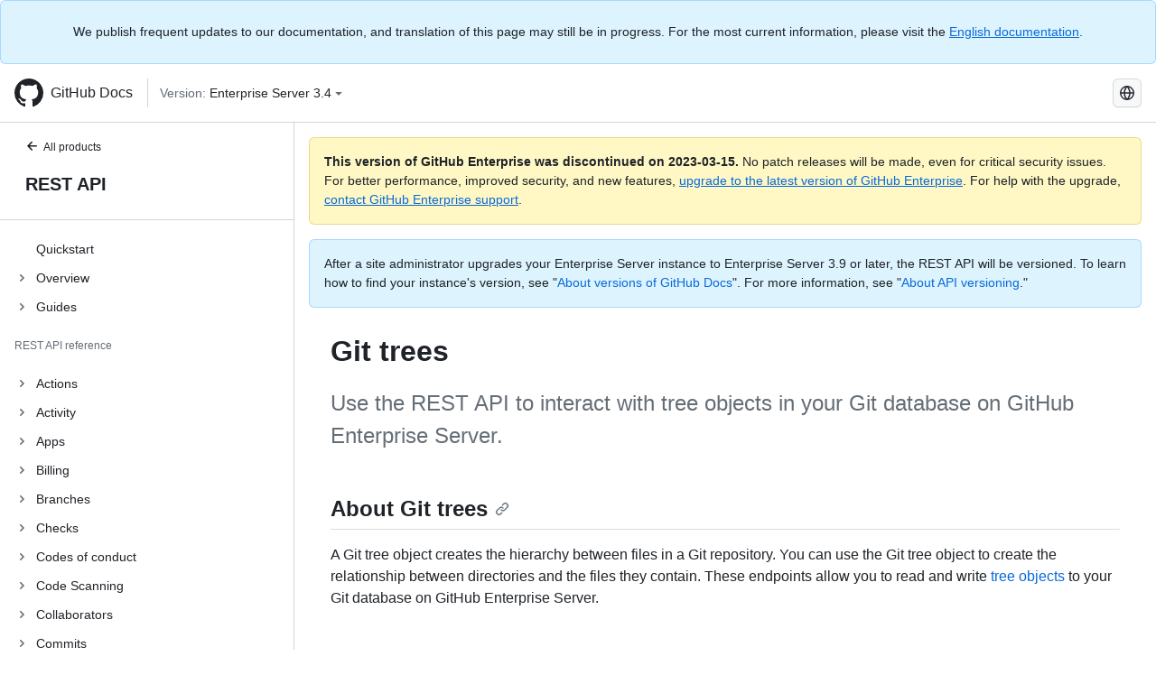

--- FILE ---
content_type: text/html; charset=utf-8
request_url: https://docs.github.com/ja/enterprise-server@3.4/rest/git/trees
body_size: 24873
content:
<!DOCTYPE html><html lang="ja"><head><meta charset="utf-8"><meta name="viewport" content="width=device-width, initial-scale=1"><link rel="alternate icon" type="image/png" href="https://github.github.com/docs-ghes-3.4/assets/cb-600/images/site/favicon.png"><link rel="icon" type="image/svg+xml" href="https://github.github.com/docs-ghes-3.4/assets/cb-803/images/site/favicon.svg"><meta name="google-site-verification" content="c1kuD-K2HIVF635lypcsWPoD4kilo5-jA_wBFyT4uMY"><title>Git trees - GitHub Enterprise Server 3.4 Docs</title><meta name="description" content="Use the REST API to interact with tree objects in your Git database on GitHub Enterprise Server."><link rel="alternate" hreflang="en" href="https://docs.github.com/en/enterprise-server@3.4/rest/git/trees"><link rel="alternate" hreflang="zh-Hans" href="https://docs.github.com/zh/enterprise-server@3.4/rest/git/trees"><link rel="alternate" hreflang="es" href="https://docs.github.com/es/enterprise-server@3.4/rest/git/trees"><link rel="alternate" hreflang="pt" href="https://docs.github.com/pt/enterprise-server@3.4/rest/git/trees"><link rel="alternate" hreflang="ru" href="https://docs.github.com/ru/enterprise-server@3.4/rest/git/trees"><link rel="alternate" hreflang="ja" href="https://docs.github.com/ja/enterprise-server@3.4/rest/git/trees"><link rel="alternate" hreflang="fr" href="https://docs.github.com/fr/enterprise-server@3.4/rest/git/trees"><link rel="alternate" hreflang="de" href="https://docs.github.com/de/enterprise-server@3.4/rest/git/trees"><link rel="alternate" hreflang="ko" href="https://docs.github.com/ko/enterprise-server@3.4/rest/git/trees"><meta name="keywords" content="API"><meta name="path-language" content="ja"><meta name="path-version" content="enterprise-server@3.4"><meta name="path-product" content="rest"><meta name="path-article" content="rest/git/trees"><meta name="page-document-type" content="article"><meta name="status" content="200"><meta property="og:site_name" content="GitHub Docs"><meta property="og:title" content="Git trees - GitHub Enterprise Server 3.4 Docs"><meta property="og:type" content="article"><meta property="og:url" content="http://localhost:4001/ja/enterprise-server@3.4/rest/git/trees"><meta property="og:image" content="https://github.githubassets.com/images/modules/open_graph/github-logo.png"><meta name="next-head-count" content="29"><link rel="preload" href="https://docs.github.com/enterprise-server@3.4/_next/static/css/e101a05d107cba24.css" as="style"><link rel="stylesheet" href="https://docs.github.com/enterprise-server@3.4/_next/static/css/e101a05d107cba24.css" data-n-g=""><link rel="preload" href="https://docs.github.com/enterprise-server@3.4/_next/static/css/4cd9c7077d14e345.css" as="style"><link rel="stylesheet" href="https://docs.github.com/enterprise-server@3.4/_next/static/css/4cd9c7077d14e345.css" data-n-p=""><noscript data-n-css=""></noscript><script defer="" nomodule="" src="https://docs.github.com/enterprise-server@3.4/_next/static/chunks/polyfills-c67a75d1b6f99dc8.js"></script><script src="https://docs.github.com/enterprise-server@3.4/_next/static/chunks/webpack-2b0efeb86234cdbd.js" defer=""></script><script src="https://docs.github.com/enterprise-server@3.4/_next/static/chunks/framework-79bce4a3a540b080.js" defer=""></script><script src="https://docs.github.com/enterprise-server@3.4/_next/static/chunks/main-18ec802d2fbf41ad.js" defer=""></script><script src="https://docs.github.com/enterprise-server@3.4/_next/static/chunks/pages/_app-73482d5f9c01aea4.js" defer=""></script><script src="https://docs.github.com/enterprise-server@3.4/_next/static/chunks/0e226fb0-1edb47f539f8de7c.js" defer=""></script><script src="https://docs.github.com/enterprise-server@3.4/_next/static/chunks/3c6f1f65-ff1ed4b3471fc41c.js" defer=""></script><script src="https://docs.github.com/enterprise-server@3.4/_next/static/chunks/1744-5b12af6d9eb0976e.js" defer=""></script><script src="https://docs.github.com/enterprise-server@3.4/_next/static/chunks/4856-39310aefff80337d.js" defer=""></script><script src="https://docs.github.com/enterprise-server@3.4/_next/static/chunks/1026-bb9e9f84812dce10.js" defer=""></script><script src="https://docs.github.com/enterprise-server@3.4/_next/static/chunks/8764-593a836a579a1569.js" defer=""></script><script src="https://docs.github.com/enterprise-server@3.4/_next/static/chunks/8865-a266283fb9ddd5da.js" defer=""></script><script src="https://docs.github.com/enterprise-server@3.4/_next/static/chunks/9601-2d294222d6485361.js" defer=""></script><script src="https://docs.github.com/enterprise-server@3.4/_next/static/chunks/2056-57be12317f438fce.js" defer=""></script><script src="https://docs.github.com/enterprise-server@3.4/_next/static/chunks/956-ddc7d3ad05a4e0b9.js" defer=""></script><script src="https://docs.github.com/enterprise-server@3.4/_next/static/chunks/pages/%5BversionId%5D/rest/%5Bcategory%5D/%5Bsubcategory%5D-ee618f142b5228d2.js" defer=""></script><style data-styled="" data-styled-version="5.3.5">.hEnzeY{border-radius:6px;border:1px solid;border-color:transparent;font-family:inherit;font-weight:500;font-size:14px;cursor:pointer;-webkit-appearance:none;-moz-appearance:none;appearance:none;-webkit-user-select:none;-moz-user-select:none;-ms-user-select:none;user-select:none;-webkit-text-decoration:none;text-decoration:none;text-align:center;display:-webkit-box;display:-webkit-flex;display:-ms-flexbox;display:flex;-webkit-align-items:center;-webkit-box-align:center;-ms-flex-align:center;align-items:center;-webkit-box-pack:justify;-webkit-justify-content:space-between;-ms-flex-pack:justify;justify-content:space-between;height:32px;padding:0 12px;gap:8px;min-width:-webkit-max-content;min-width:-moz-max-content;min-width:max-content;-webkit-transition:80ms cubic-bezier(0.65,0,0.35,1);transition:80ms cubic-bezier(0.65,0,0.35,1);-webkit-transition-property:color,fill,background-color,border-color;transition-property:color,fill,background-color,border-color;color:#0969da;background-color:transparent;box-shadow:none;}/*!sc*/
.hEnzeY:focus:not(:disabled){box-shadow:none;outline:2px solid #0969da;outline-offset:-2px;}/*!sc*/
.hEnzeY:focus:not(:disabled):not(:focus-visible){outline:solid 1px transparent;}/*!sc*/
.hEnzeY:focus-visible:not(:disabled){box-shadow:none;outline:2px solid #0969da;outline-offset:-2px;}/*!sc*/
.hEnzeY[href]{display:-webkit-inline-box;display:-webkit-inline-flex;display:-ms-inline-flexbox;display:inline-flex;}/*!sc*/
.hEnzeY[href]:hover{-webkit-text-decoration:none;text-decoration:none;}/*!sc*/
.hEnzeY:hover{-webkit-transition-duration:80ms;transition-duration:80ms;}/*!sc*/
.hEnzeY:active{-webkit-transition:none;transition:none;}/*!sc*/
.hEnzeY:disabled{cursor:not-allowed;box-shadow:none;color:#8c959f;}/*!sc*/
.hEnzeY:disabled [data-component=ButtonCounter]{color:inherit;}/*!sc*/
@media (forced-colors:active){.hEnzeY:focus{outline:solid 1px transparent;}}/*!sc*/
.hEnzeY [data-component=ButtonCounter]{font-size:14px;}/*!sc*/
.hEnzeY[data-component=IconButton]{display:inline-grid;padding:unset;place-content:center;width:32px;min-width:unset;}/*!sc*/
.hEnzeY[data-size="small"]{padding:0 8px;height:28px;gap:4px;font-size:12px;}/*!sc*/
.hEnzeY[data-size="small"] [data-component="text"]{line-height:calc(20 / 12);}/*!sc*/
.hEnzeY[data-size="small"] [data-component=ButtonCounter]{font-size:12px;}/*!sc*/
.hEnzeY[data-size="small"] [data-component="buttonContent"] > :not(:last-child){margin-right:4px;}/*!sc*/
.hEnzeY[data-size="small"][data-component=IconButton]{width:28px;padding:unset;}/*!sc*/
.hEnzeY[data-size="large"]{padding:0 16px;height:40px;gap:8px;}/*!sc*/
.hEnzeY[data-size="large"] [data-component="buttonContent"] > :not(:last-child){margin-right:8px;}/*!sc*/
.hEnzeY[data-size="large"][data-component=IconButton]{width:40px;padding:unset;}/*!sc*/
.hEnzeY[data-block="block"]{width:100%;}/*!sc*/
.hEnzeY [data-component="leadingVisual"]{grid-area:leadingVisual;color:#656d76;}/*!sc*/
.hEnzeY [data-component="text"]{grid-area:text;line-height:calc(20/14);white-space:nowrap;}/*!sc*/
.hEnzeY [data-component="trailingVisual"]{grid-area:trailingVisual;}/*!sc*/
.hEnzeY [data-component="trailingAction"]{margin-right:-4px;color:#656d76;}/*!sc*/
.hEnzeY [data-component="buttonContent"]{-webkit-flex:1 0 auto;-ms-flex:1 0 auto;flex:1 0 auto;display:grid;grid-template-areas:"leadingVisual text trailingVisual";grid-template-columns:min-content minmax(0,auto) min-content;-webkit-align-items:center;-webkit-box-align:center;-ms-flex-align:center;align-items:center;-webkit-align-content:center;-ms-flex-line-pack:center;align-content:center;}/*!sc*/
.hEnzeY [data-component="buttonContent"] > :not(:last-child){margin-right:8px;}/*!sc*/
.hEnzeY:hover:not([disabled]){background-color:#f3f4f6;}/*!sc*/
.hEnzeY:active:not([disabled]){background-color:hsla(220,14%,94%,1);}/*!sc*/
.hEnzeY[aria-expanded=true]{background-color:hsla(220,14%,94%,1);}/*!sc*/
.hEnzeY[data-component="IconButton"][data-no-visuals]{color:#656d76;}/*!sc*/
.hEnzeY[data-no-visuals]{color:#0969da;}/*!sc*/
.hEnzeY:has([data-component="ButtonCounter"]){color:#0969da;}/*!sc*/
.hEnzeY:disabled[data-no-visuals]{color:#8c959f;}/*!sc*/
.hEnzeY:disabled[data-no-visuals] [data-component=ButtonCounter]{color:inherit;}/*!sc*/
.hEnzeY{color:var(--color-fg-default);width:100%;display:-webkit-box;display:-webkit-flex;display:-ms-flexbox;display:flex;-webkit-box-pack:justify;-webkit-justify-content:space-between;-ms-flex-pack:justify;justify-content:space-between;}/*!sc*/
.kxEppg{border-radius:6px;border:1px solid;border-color:rgba(31,35,40,0.15);font-family:inherit;font-weight:500;font-size:14px;cursor:pointer;-webkit-appearance:none;-moz-appearance:none;appearance:none;-webkit-user-select:none;-moz-user-select:none;-ms-user-select:none;user-select:none;-webkit-text-decoration:none;text-decoration:none;text-align:center;display:-webkit-box;display:-webkit-flex;display:-ms-flexbox;display:flex;-webkit-align-items:center;-webkit-box-align:center;-ms-flex-align:center;align-items:center;-webkit-box-pack:justify;-webkit-justify-content:space-between;-ms-flex-pack:justify;justify-content:space-between;height:32px;padding:0 12px;gap:8px;min-width:-webkit-max-content;min-width:-moz-max-content;min-width:max-content;-webkit-transition:80ms cubic-bezier(0.65,0,0.35,1);transition:80ms cubic-bezier(0.65,0,0.35,1);-webkit-transition-property:color,fill,background-color,border-color;transition-property:color,fill,background-color,border-color;color:#24292f;background-color:#f6f8fa;box-shadow:0 1px 0 rgba(31,35,40,0.04),inset 0 1px 0 rgba(255,255,255,0.25);}/*!sc*/
.kxEppg:focus:not(:disabled){box-shadow:none;outline:2px solid #0969da;outline-offset:-2px;}/*!sc*/
.kxEppg:focus:not(:disabled):not(:focus-visible){outline:solid 1px transparent;}/*!sc*/
.kxEppg:focus-visible:not(:disabled){box-shadow:none;outline:2px solid #0969da;outline-offset:-2px;}/*!sc*/
.kxEppg[href]{display:-webkit-inline-box;display:-webkit-inline-flex;display:-ms-inline-flexbox;display:inline-flex;}/*!sc*/
.kxEppg[href]:hover{-webkit-text-decoration:none;text-decoration:none;}/*!sc*/
.kxEppg:hover{-webkit-transition-duration:80ms;transition-duration:80ms;}/*!sc*/
.kxEppg:active{-webkit-transition:none;transition:none;}/*!sc*/
.kxEppg:disabled{cursor:not-allowed;box-shadow:none;color:#8c959f;}/*!sc*/
.kxEppg:disabled [data-component=ButtonCounter]{color:inherit;}/*!sc*/
@media (forced-colors:active){.kxEppg:focus{outline:solid 1px transparent;}}/*!sc*/
.kxEppg [data-component=ButtonCounter]{font-size:14px;}/*!sc*/
.kxEppg[data-component=IconButton]{display:inline-grid;padding:unset;place-content:center;width:32px;min-width:unset;}/*!sc*/
.kxEppg[data-size="small"]{padding:0 8px;height:28px;gap:4px;font-size:12px;}/*!sc*/
.kxEppg[data-size="small"] [data-component="text"]{line-height:calc(20 / 12);}/*!sc*/
.kxEppg[data-size="small"] [data-component=ButtonCounter]{font-size:12px;}/*!sc*/
.kxEppg[data-size="small"] [data-component="buttonContent"] > :not(:last-child){margin-right:4px;}/*!sc*/
.kxEppg[data-size="small"][data-component=IconButton]{width:28px;padding:unset;}/*!sc*/
.kxEppg[data-size="large"]{padding:0 16px;height:40px;gap:8px;}/*!sc*/
.kxEppg[data-size="large"] [data-component="buttonContent"] > :not(:last-child){margin-right:8px;}/*!sc*/
.kxEppg[data-size="large"][data-component=IconButton]{width:40px;padding:unset;}/*!sc*/
.kxEppg[data-block="block"]{width:100%;}/*!sc*/
.kxEppg [data-component="leadingVisual"]{grid-area:leadingVisual;}/*!sc*/
.kxEppg [data-component="text"]{grid-area:text;line-height:calc(20/14);white-space:nowrap;}/*!sc*/
.kxEppg [data-component="trailingVisual"]{grid-area:trailingVisual;}/*!sc*/
.kxEppg [data-component="trailingAction"]{margin-right:-4px;}/*!sc*/
.kxEppg [data-component="buttonContent"]{-webkit-flex:1 0 auto;-ms-flex:1 0 auto;flex:1 0 auto;display:grid;grid-template-areas:"leadingVisual text trailingVisual";grid-template-columns:min-content minmax(0,auto) min-content;-webkit-align-items:center;-webkit-box-align:center;-ms-flex-align:center;align-items:center;-webkit-align-content:center;-ms-flex-line-pack:center;align-content:center;}/*!sc*/
.kxEppg [data-component="buttonContent"] > :not(:last-child){margin-right:8px;}/*!sc*/
.kxEppg:hover:not([disabled]){background-color:#f3f4f6;border-color:rgba(31,35,40,0.15);}/*!sc*/
.kxEppg:active:not([disabled]){background-color:hsla(220,14%,93%,1);border-color:rgba(31,35,40,0.15);}/*!sc*/
.kxEppg[aria-expanded=true]{background-color:hsla(220,14%,93%,1);border-color:rgba(31,35,40,0.15);}/*!sc*/
.kxEppg[data-no-visuals="true"]{border-top-left-radius:unset;border-bottom-left-radius:unset;}/*!sc*/
.htnqST{border-radius:6px;border:1px solid;border-color:rgba(31,35,40,0.15);font-family:inherit;font-weight:500;font-size:14px;cursor:pointer;-webkit-appearance:none;-moz-appearance:none;appearance:none;-webkit-user-select:none;-moz-user-select:none;-ms-user-select:none;user-select:none;-webkit-text-decoration:none;text-decoration:none;text-align:center;display:-webkit-box;display:-webkit-flex;display:-ms-flexbox;display:flex;-webkit-align-items:center;-webkit-box-align:center;-ms-flex-align:center;align-items:center;-webkit-box-pack:justify;-webkit-justify-content:space-between;-ms-flex-pack:justify;justify-content:space-between;height:32px;padding:0 12px;gap:8px;min-width:-webkit-max-content;min-width:-moz-max-content;min-width:max-content;-webkit-transition:80ms cubic-bezier(0.65,0,0.35,1);transition:80ms cubic-bezier(0.65,0,0.35,1);-webkit-transition-property:color,fill,background-color,border-color;transition-property:color,fill,background-color,border-color;color:#24292f;background-color:#f6f8fa;box-shadow:0 1px 0 rgba(31,35,40,0.04),inset 0 1px 0 rgba(255,255,255,0.25);}/*!sc*/
.htnqST:focus:not(:disabled){box-shadow:none;outline:2px solid #0969da;outline-offset:-2px;}/*!sc*/
.htnqST:focus:not(:disabled):not(:focus-visible){outline:solid 1px transparent;}/*!sc*/
.htnqST:focus-visible:not(:disabled){box-shadow:none;outline:2px solid #0969da;outline-offset:-2px;}/*!sc*/
.htnqST[href]{display:-webkit-inline-box;display:-webkit-inline-flex;display:-ms-inline-flexbox;display:inline-flex;}/*!sc*/
.htnqST[href]:hover{-webkit-text-decoration:none;text-decoration:none;}/*!sc*/
.htnqST:hover{-webkit-transition-duration:80ms;transition-duration:80ms;}/*!sc*/
.htnqST:active{-webkit-transition:none;transition:none;}/*!sc*/
.htnqST:disabled{cursor:not-allowed;box-shadow:none;color:#8c959f;}/*!sc*/
.htnqST:disabled [data-component=ButtonCounter]{color:inherit;}/*!sc*/
@media (forced-colors:active){.htnqST:focus{outline:solid 1px transparent;}}/*!sc*/
.htnqST [data-component=ButtonCounter]{font-size:14px;}/*!sc*/
.htnqST[data-component=IconButton]{display:inline-grid;padding:unset;place-content:center;width:32px;min-width:unset;}/*!sc*/
.htnqST[data-size="small"]{padding:0 8px;height:28px;gap:4px;font-size:12px;}/*!sc*/
.htnqST[data-size="small"] [data-component="text"]{line-height:calc(20 / 12);}/*!sc*/
.htnqST[data-size="small"] [data-component=ButtonCounter]{font-size:12px;}/*!sc*/
.htnqST[data-size="small"] [data-component="buttonContent"] > :not(:last-child){margin-right:4px;}/*!sc*/
.htnqST[data-size="small"][data-component=IconButton]{width:28px;padding:unset;}/*!sc*/
.htnqST[data-size="large"]{padding:0 16px;height:40px;gap:8px;}/*!sc*/
.htnqST[data-size="large"] [data-component="buttonContent"] > :not(:last-child){margin-right:8px;}/*!sc*/
.htnqST[data-size="large"][data-component=IconButton]{width:40px;padding:unset;}/*!sc*/
.htnqST[data-block="block"]{width:100%;}/*!sc*/
.htnqST [data-component="leadingVisual"]{grid-area:leadingVisual;}/*!sc*/
.htnqST [data-component="text"]{grid-area:text;line-height:calc(20/14);white-space:nowrap;}/*!sc*/
.htnqST [data-component="trailingVisual"]{grid-area:trailingVisual;}/*!sc*/
.htnqST [data-component="trailingAction"]{margin-right:-4px;}/*!sc*/
.htnqST [data-component="buttonContent"]{-webkit-flex:1 0 auto;-ms-flex:1 0 auto;flex:1 0 auto;display:grid;grid-template-areas:"leadingVisual text trailingVisual";grid-template-columns:min-content minmax(0,auto) min-content;-webkit-align-items:center;-webkit-box-align:center;-ms-flex-align:center;align-items:center;-webkit-align-content:center;-ms-flex-line-pack:center;align-content:center;}/*!sc*/
.htnqST [data-component="buttonContent"] > :not(:last-child){margin-right:8px;}/*!sc*/
.htnqST:hover:not([disabled]){background-color:#f3f4f6;border-color:rgba(31,35,40,0.15);}/*!sc*/
.htnqST:active:not([disabled]){background-color:hsla(220,14%,93%,1);border-color:rgba(31,35,40,0.15);}/*!sc*/
.htnqST[aria-expanded=true]{background-color:hsla(220,14%,93%,1);border-color:rgba(31,35,40,0.15);}/*!sc*/
.hjBHGN{border-radius:6px;border:1px solid;border-color:rgba(31,35,40,0.15);font-family:inherit;font-weight:500;font-size:14px;cursor:pointer;-webkit-appearance:none;-moz-appearance:none;appearance:none;-webkit-user-select:none;-moz-user-select:none;-ms-user-select:none;user-select:none;-webkit-text-decoration:none;text-decoration:none;text-align:center;display:-webkit-box;display:-webkit-flex;display:-ms-flexbox;display:flex;-webkit-align-items:center;-webkit-box-align:center;-ms-flex-align:center;align-items:center;-webkit-box-pack:justify;-webkit-justify-content:space-between;-ms-flex-pack:justify;justify-content:space-between;height:32px;padding:0 12px;gap:8px;min-width:-webkit-max-content;min-width:-moz-max-content;min-width:max-content;-webkit-transition:80ms cubic-bezier(0.65,0,0.35,1);transition:80ms cubic-bezier(0.65,0,0.35,1);-webkit-transition-property:color,fill,background-color,border-color;transition-property:color,fill,background-color,border-color;color:#24292f;background-color:#f6f8fa;box-shadow:0 1px 0 rgba(31,35,40,0.04),inset 0 1px 0 rgba(255,255,255,0.25);}/*!sc*/
.hjBHGN:focus:not(:disabled){box-shadow:none;outline:2px solid #0969da;outline-offset:-2px;}/*!sc*/
.hjBHGN:focus:not(:disabled):not(:focus-visible){outline:solid 1px transparent;}/*!sc*/
.hjBHGN:focus-visible:not(:disabled){box-shadow:none;outline:2px solid #0969da;outline-offset:-2px;}/*!sc*/
.hjBHGN[href]{display:-webkit-inline-box;display:-webkit-inline-flex;display:-ms-inline-flexbox;display:inline-flex;}/*!sc*/
.hjBHGN[href]:hover{-webkit-text-decoration:none;text-decoration:none;}/*!sc*/
.hjBHGN:hover{-webkit-transition-duration:80ms;transition-duration:80ms;}/*!sc*/
.hjBHGN:active{-webkit-transition:none;transition:none;}/*!sc*/
.hjBHGN:disabled{cursor:not-allowed;box-shadow:none;color:#8c959f;}/*!sc*/
.hjBHGN:disabled [data-component=ButtonCounter]{color:inherit;}/*!sc*/
@media (forced-colors:active){.hjBHGN:focus{outline:solid 1px transparent;}}/*!sc*/
.hjBHGN [data-component=ButtonCounter]{font-size:14px;}/*!sc*/
.hjBHGN[data-component=IconButton]{display:inline-grid;padding:unset;place-content:center;width:32px;min-width:unset;}/*!sc*/
.hjBHGN[data-size="small"]{padding:0 8px;height:28px;gap:4px;font-size:12px;}/*!sc*/
.hjBHGN[data-size="small"] [data-component="text"]{line-height:calc(20 / 12);}/*!sc*/
.hjBHGN[data-size="small"] [data-component=ButtonCounter]{font-size:12px;}/*!sc*/
.hjBHGN[data-size="small"] [data-component="buttonContent"] > :not(:last-child){margin-right:4px;}/*!sc*/
.hjBHGN[data-size="small"][data-component=IconButton]{width:28px;padding:unset;}/*!sc*/
.hjBHGN[data-size="large"]{padding:0 16px;height:40px;gap:8px;}/*!sc*/
.hjBHGN[data-size="large"] [data-component="buttonContent"] > :not(:last-child){margin-right:8px;}/*!sc*/
.hjBHGN[data-size="large"][data-component=IconButton]{width:40px;padding:unset;}/*!sc*/
.hjBHGN[data-block="block"]{width:100%;}/*!sc*/
.hjBHGN [data-component="leadingVisual"]{grid-area:leadingVisual;}/*!sc*/
.hjBHGN [data-component="text"]{grid-area:text;line-height:calc(20/14);white-space:nowrap;}/*!sc*/
.hjBHGN [data-component="trailingVisual"]{grid-area:trailingVisual;}/*!sc*/
.hjBHGN [data-component="trailingAction"]{margin-right:-4px;}/*!sc*/
.hjBHGN [data-component="buttonContent"]{-webkit-flex:1 0 auto;-ms-flex:1 0 auto;flex:1 0 auto;display:grid;grid-template-areas:"leadingVisual text trailingVisual";grid-template-columns:min-content minmax(0,auto) min-content;-webkit-align-items:center;-webkit-box-align:center;-ms-flex-align:center;align-items:center;-webkit-align-content:center;-ms-flex-line-pack:center;align-content:center;}/*!sc*/
.hjBHGN [data-component="buttonContent"] > :not(:last-child){margin-right:8px;}/*!sc*/
.hjBHGN:hover:not([disabled]){background-color:#f3f4f6;border-color:rgba(31,35,40,0.15);}/*!sc*/
.hjBHGN:active:not([disabled]){background-color:hsla(220,14%,93%,1);border-color:rgba(31,35,40,0.15);}/*!sc*/
.hjBHGN[aria-expanded=true]{background-color:hsla(220,14%,93%,1);border-color:rgba(31,35,40,0.15);}/*!sc*/
.hjBHGN[data-no-visuals="true"]{display:none;}/*!sc*/
.fIjrgl{border-radius:6px;border:1px solid;border-color:rgba(31,35,40,0.15);font-family:inherit;font-weight:500;font-size:14px;cursor:pointer;-webkit-appearance:none;-moz-appearance:none;appearance:none;-webkit-user-select:none;-moz-user-select:none;-ms-user-select:none;user-select:none;-webkit-text-decoration:none;text-decoration:none;text-align:center;display:-webkit-box;display:-webkit-flex;display:-ms-flexbox;display:flex;-webkit-align-items:center;-webkit-box-align:center;-ms-flex-align:center;align-items:center;-webkit-box-pack:justify;-webkit-justify-content:space-between;-ms-flex-pack:justify;justify-content:space-between;height:32px;padding:0 12px;gap:8px;min-width:-webkit-max-content;min-width:-moz-max-content;min-width:max-content;-webkit-transition:80ms cubic-bezier(0.65,0,0.35,1);transition:80ms cubic-bezier(0.65,0,0.35,1);-webkit-transition-property:color,fill,background-color,border-color;transition-property:color,fill,background-color,border-color;color:#24292f;background-color:#f6f8fa;box-shadow:0 1px 0 rgba(31,35,40,0.04),inset 0 1px 0 rgba(255,255,255,0.25);}/*!sc*/
.fIjrgl:focus:not(:disabled){box-shadow:none;outline:2px solid #0969da;outline-offset:-2px;}/*!sc*/
.fIjrgl:focus:not(:disabled):not(:focus-visible){outline:solid 1px transparent;}/*!sc*/
.fIjrgl:focus-visible:not(:disabled){box-shadow:none;outline:2px solid #0969da;outline-offset:-2px;}/*!sc*/
.fIjrgl[href]{display:-webkit-inline-box;display:-webkit-inline-flex;display:-ms-inline-flexbox;display:inline-flex;}/*!sc*/
.fIjrgl[href]:hover{-webkit-text-decoration:none;text-decoration:none;}/*!sc*/
.fIjrgl:hover{-webkit-transition-duration:80ms;transition-duration:80ms;}/*!sc*/
.fIjrgl:active{-webkit-transition:none;transition:none;}/*!sc*/
.fIjrgl:disabled{cursor:not-allowed;box-shadow:none;color:#8c959f;}/*!sc*/
.fIjrgl:disabled [data-component=ButtonCounter]{color:inherit;}/*!sc*/
@media (forced-colors:active){.fIjrgl:focus{outline:solid 1px transparent;}}/*!sc*/
.fIjrgl [data-component=ButtonCounter]{font-size:14px;}/*!sc*/
.fIjrgl[data-component=IconButton]{display:inline-grid;padding:unset;place-content:center;width:32px;min-width:unset;}/*!sc*/
.fIjrgl[data-size="small"]{padding:0 8px;height:28px;gap:4px;font-size:12px;}/*!sc*/
.fIjrgl[data-size="small"] [data-component="text"]{line-height:calc(20 / 12);}/*!sc*/
.fIjrgl[data-size="small"] [data-component=ButtonCounter]{font-size:12px;}/*!sc*/
.fIjrgl[data-size="small"] [data-component="buttonContent"] > :not(:last-child){margin-right:4px;}/*!sc*/
.fIjrgl[data-size="small"][data-component=IconButton]{width:28px;padding:unset;}/*!sc*/
.fIjrgl[data-size="large"]{padding:0 16px;height:40px;gap:8px;}/*!sc*/
.fIjrgl[data-size="large"] [data-component="buttonContent"] > :not(:last-child){margin-right:8px;}/*!sc*/
.fIjrgl[data-size="large"][data-component=IconButton]{width:40px;padding:unset;}/*!sc*/
.fIjrgl[data-block="block"]{width:100%;}/*!sc*/
.fIjrgl [data-component="leadingVisual"]{grid-area:leadingVisual;}/*!sc*/
.fIjrgl [data-component="text"]{grid-area:text;line-height:calc(20/14);white-space:nowrap;}/*!sc*/
.fIjrgl [data-component="trailingVisual"]{grid-area:trailingVisual;}/*!sc*/
.fIjrgl [data-component="trailingAction"]{margin-right:-4px;}/*!sc*/
.fIjrgl [data-component="buttonContent"]{-webkit-flex:1 0 auto;-ms-flex:1 0 auto;flex:1 0 auto;display:grid;grid-template-areas:"leadingVisual text trailingVisual";grid-template-columns:min-content minmax(0,auto) min-content;-webkit-align-items:center;-webkit-box-align:center;-ms-flex-align:center;align-items:center;-webkit-align-content:center;-ms-flex-line-pack:center;align-content:center;}/*!sc*/
.fIjrgl [data-component="buttonContent"] > :not(:last-child){margin-right:8px;}/*!sc*/
.fIjrgl:hover:not([disabled]){background-color:#f3f4f6;border-color:rgba(31,35,40,0.15);}/*!sc*/
.fIjrgl:active:not([disabled]){background-color:hsla(220,14%,93%,1);border-color:rgba(31,35,40,0.15);}/*!sc*/
.fIjrgl[aria-expanded=true]{background-color:hsla(220,14%,93%,1);border-color:rgba(31,35,40,0.15);}/*!sc*/
.fIjrgl[data-no-visuals="true"]{margin-left:16px;}/*!sc*/
@media (min-width:768px){.fIjrgl[data-no-visuals="true"]{margin-left:0;}}/*!sc*/
@media (min-width:1012px){.fIjrgl[data-no-visuals="true"]{display:none;}}/*!sc*/
.leUIAI{border-radius:6px;border:1px solid;border-color:transparent;font-family:inherit;font-weight:500;font-size:14px;cursor:pointer;-webkit-appearance:none;-moz-appearance:none;appearance:none;-webkit-user-select:none;-moz-user-select:none;-ms-user-select:none;user-select:none;-webkit-text-decoration:none;text-decoration:none;text-align:center;display:-webkit-box;display:-webkit-flex;display:-ms-flexbox;display:flex;-webkit-align-items:center;-webkit-box-align:center;-ms-flex-align:center;align-items:center;-webkit-box-pack:justify;-webkit-justify-content:space-between;-ms-flex-pack:justify;justify-content:space-between;height:32px;padding:0 12px;gap:8px;min-width:-webkit-max-content;min-width:-moz-max-content;min-width:max-content;-webkit-transition:80ms cubic-bezier(0.65,0,0.35,1);transition:80ms cubic-bezier(0.65,0,0.35,1);-webkit-transition-property:color,fill,background-color,border-color;transition-property:color,fill,background-color,border-color;color:#0969da;background-color:transparent;box-shadow:none;}/*!sc*/
.leUIAI:focus:not(:disabled){box-shadow:none;outline:2px solid #0969da;outline-offset:-2px;}/*!sc*/
.leUIAI:focus:not(:disabled):not(:focus-visible){outline:solid 1px transparent;}/*!sc*/
.leUIAI:focus-visible:not(:disabled){box-shadow:none;outline:2px solid #0969da;outline-offset:-2px;}/*!sc*/
.leUIAI[href]{display:-webkit-inline-box;display:-webkit-inline-flex;display:-ms-inline-flexbox;display:inline-flex;}/*!sc*/
.leUIAI[href]:hover{-webkit-text-decoration:none;text-decoration:none;}/*!sc*/
.leUIAI:hover{-webkit-transition-duration:80ms;transition-duration:80ms;}/*!sc*/
.leUIAI:active{-webkit-transition:none;transition:none;}/*!sc*/
.leUIAI:disabled{cursor:not-allowed;box-shadow:none;color:#8c959f;}/*!sc*/
.leUIAI:disabled [data-component=ButtonCounter]{color:inherit;}/*!sc*/
@media (forced-colors:active){.leUIAI:focus{outline:solid 1px transparent;}}/*!sc*/
.leUIAI [data-component=ButtonCounter]{font-size:14px;}/*!sc*/
.leUIAI[data-component=IconButton]{display:inline-grid;padding:unset;place-content:center;width:32px;min-width:unset;}/*!sc*/
.leUIAI[data-size="small"]{padding:0 8px;height:28px;gap:4px;font-size:12px;}/*!sc*/
.leUIAI[data-size="small"] [data-component="text"]{line-height:calc(20 / 12);}/*!sc*/
.leUIAI[data-size="small"] [data-component=ButtonCounter]{font-size:12px;}/*!sc*/
.leUIAI[data-size="small"] [data-component="buttonContent"] > :not(:last-child){margin-right:4px;}/*!sc*/
.leUIAI[data-size="small"][data-component=IconButton]{width:28px;padding:unset;}/*!sc*/
.leUIAI[data-size="large"]{padding:0 16px;height:40px;gap:8px;}/*!sc*/
.leUIAI[data-size="large"] [data-component="buttonContent"] > :not(:last-child){margin-right:8px;}/*!sc*/
.leUIAI[data-size="large"][data-component=IconButton]{width:40px;padding:unset;}/*!sc*/
.leUIAI[data-block="block"]{width:100%;}/*!sc*/
.leUIAI [data-component="leadingVisual"]{grid-area:leadingVisual;color:#656d76;}/*!sc*/
.leUIAI [data-component="text"]{grid-area:text;line-height:calc(20/14);white-space:nowrap;}/*!sc*/
.leUIAI [data-component="trailingVisual"]{grid-area:trailingVisual;}/*!sc*/
.leUIAI [data-component="trailingAction"]{margin-right:-4px;color:#656d76;}/*!sc*/
.leUIAI [data-component="buttonContent"]{-webkit-flex:1 0 auto;-ms-flex:1 0 auto;flex:1 0 auto;display:grid;grid-template-areas:"leadingVisual text trailingVisual";grid-template-columns:min-content minmax(0,auto) min-content;-webkit-align-items:center;-webkit-box-align:center;-ms-flex-align:center;align-items:center;-webkit-align-content:center;-ms-flex-line-pack:center;align-content:center;}/*!sc*/
.leUIAI [data-component="buttonContent"] > :not(:last-child){margin-right:8px;}/*!sc*/
.leUIAI:hover:not([disabled]){background-color:#f3f4f6;}/*!sc*/
.leUIAI:active:not([disabled]){background-color:hsla(220,14%,94%,1);}/*!sc*/
.leUIAI[aria-expanded=true]{background-color:hsla(220,14%,94%,1);}/*!sc*/
.leUIAI[data-component="IconButton"][data-no-visuals]{color:#656d76;}/*!sc*/
.leUIAI[data-no-visuals]{color:#0969da;}/*!sc*/
.leUIAI:has([data-component="ButtonCounter"]){color:#0969da;}/*!sc*/
.leUIAI:disabled[data-no-visuals]{color:#8c959f;}/*!sc*/
.leUIAI:disabled[data-no-visuals] [data-component=ButtonCounter]{color:inherit;}/*!sc*/
data-styled.g3[id="types__StyledButton-sc-ws60qy-0"]{content:"hEnzeY,kxEppg,htnqST,hjBHGN,fIjrgl,leUIAI,"}/*!sc*/
.cEhRXB{-webkit-box-pack:center;-webkit-justify-content:center;-ms-flex-pack:center;justify-content:center;}/*!sc*/
.dmdEgz{display:-webkit-box;display:-webkit-flex;display:-ms-flexbox;display:flex;pointer-events:none;}/*!sc*/
.hYgvKy{display:-webkit-box;display:-webkit-flex;display:-ms-flexbox;display:flex;-webkit-flex-direction:column;-ms-flex-direction:column;flex-direction:column;-webkit-align-items:flex-start;-webkit-box-align:flex-start;-ms-flex-align:flex-start;align-items:flex-start;}/*!sc*/
.hYgvKy > *:not(label) + *{margin-top:4px;}/*!sc*/
data-styled.g4[id="Box-sc-g0xbh4-0"]{content:"cEhRXB,dmdEgz,hYgvKy,"}/*!sc*/
.iNUWLn{position:absolute;width:1px;height:1px;padding:0;margin:-1px;overflow:hidden;-webkit-clip:rect(0,0,0,0);clip:rect(0,0,0,0);white-space:nowrap;border-width:0;}/*!sc*/
data-styled.g5[id="_VisuallyHidden__VisuallyHidden-sc-11jhm7a-0"]{content:"iNUWLn,"}/*!sc*/
.lefLMT{font-size:14px;line-height:20px;color:#1F2328;vertical-align:middle;background-color:#ffffff;border:1px solid #d0d7de;border-radius:6px;outline:none;box-shadow:inset 0 1px 0 rgba(208,215,222,0.2);display:-webkit-inline-box;display:-webkit-inline-flex;display:-ms-inline-flexbox;display:inline-flex;-webkit-align-items:stretch;-webkit-box-align:stretch;-ms-flex-align:stretch;align-items:stretch;min-height:32px;width:100%;height:2rem;-webkit-transition:width 0.3s ease-in-out;transition:width 0.3s ease-in-out;border-bottom-right-radius:unset;border-top-right-radius:unset;border-right:none;}/*!sc*/
.lefLMT input,.lefLMT textarea{cursor:text;}/*!sc*/
.lefLMT select{cursor:pointer;}/*!sc*/
.lefLMT::-webkit-input-placeholder{color:#6e7781;}/*!sc*/
.lefLMT::-moz-placeholder{color:#6e7781;}/*!sc*/
.lefLMT:-ms-input-placeholder{color:#6e7781;}/*!sc*/
.lefLMT::placeholder{color:#6e7781;}/*!sc*/
.lefLMT:focus-within{border-color:#0969da;outline:none;box-shadow:inset 0 0 0 1px #0969da;}/*!sc*/
.lefLMT > textarea{padding:12px;}/*!sc*/
@media (min-width:768px){.lefLMT{font-size:14px;}}/*!sc*/
.eeMcAT{font-size:14px;line-height:20px;color:#1F2328;vertical-align:middle;background-color:#ffffff;border:1px solid #d0d7de;border-radius:6px;outline:none;box-shadow:inset 0 1px 0 rgba(208,215,222,0.2);display:-webkit-inline-box;display:-webkit-inline-flex;display:-ms-inline-flexbox;display:inline-flex;-webkit-align-items:stretch;-webkit-box-align:stretch;-ms-flex-align:stretch;align-items:stretch;min-height:32px;overflow:hidden;position:relative;}/*!sc*/
.eeMcAT input,.eeMcAT textarea{cursor:text;}/*!sc*/
.eeMcAT select{cursor:pointer;}/*!sc*/
.eeMcAT::-webkit-input-placeholder{color:#6e7781;}/*!sc*/
.eeMcAT::-moz-placeholder{color:#6e7781;}/*!sc*/
.eeMcAT:-ms-input-placeholder{color:#6e7781;}/*!sc*/
.eeMcAT::placeholder{color:#6e7781;}/*!sc*/
.eeMcAT:focus-within{border-color:#0969da;outline:none;box-shadow:inset 0 0 0 1px #0969da;}/*!sc*/
.eeMcAT > textarea{padding:12px;}/*!sc*/
@media (min-width:768px){.eeMcAT{font-size:14px;}}/*!sc*/
@media screen and (forced-colors:active){.eeMcAT svg{fill:FieldText;}}/*!sc*/
data-styled.g38[id="_TextInputWrapper__TextInputBaseWrapper-sc-apywy2-0"]{content:"lefLMT,eeMcAT,"}/*!sc*/
.Ppdjx{background-repeat:no-repeat;background-position:right 8px center;padding-left:0;padding-right:0;width:100%;height:2rem;-webkit-transition:width 0.3s ease-in-out;transition:width 0.3s ease-in-out;border-bottom-right-radius:unset;border-top-right-radius:unset;border-right:none;}/*!sc*/
.Ppdjx > :not(:last-child){margin-right:8px;}/*!sc*/
.Ppdjx .TextInput-icon,.Ppdjx .TextInput-action{-webkit-align-self:center;-ms-flex-item-align:center;align-self:center;color:#656d76;-webkit-flex-shrink:0;-ms-flex-negative:0;flex-shrink:0;}/*!sc*/
.Ppdjx > input,.Ppdjx > select{padding-left:12px;padding-right:12px;}/*!sc*/
.cPaPFF{background-repeat:no-repeat;background-position:right 8px center;padding-left:0;padding-right:0;overflow:hidden;position:relative;}/*!sc*/
.cPaPFF > :not(:last-child){margin-right:8px;}/*!sc*/
.cPaPFF .TextInput-icon,.cPaPFF .TextInput-action{-webkit-align-self:center;-ms-flex-item-align:center;align-self:center;color:#656d76;-webkit-flex-shrink:0;-ms-flex-negative:0;flex-shrink:0;}/*!sc*/
.cPaPFF > input,.cPaPFF > select{padding-left:12px;padding-right:12px;}/*!sc*/
@media screen and (forced-colors:active){.cPaPFF svg{fill:FieldText;}}/*!sc*/
data-styled.g39[id="_TextInputWrapper__TextInputWrapper-sc-apywy2-1"]{content:"Ppdjx,cPaPFF,"}/*!sc*/
.dlmUIb{-webkit-appearance:none;-moz-appearance:none;appearance:none;border-radius:inherit;border:0;color:currentColor;font-size:inherit;outline:none;width:100%;background-color:inherit;margin-top:1px;margin-left:1px;margin-bottom:1px;}/*!sc*/
.dlmUIb:disabled{background-color:transparent;}/*!sc*/
@media screen and (forced-colors:active){.dlmUIb:disabled{background-color:-moz-combobox;}}/*!sc*/
data-styled.g40[id="Select__StyledSelect-sc-li6bhs-0"]{content:"dlmUIb,"}/*!sc*/
.hecloV{pointer-events:none;position:absolute;right:4px;top:50%;-webkit-transform:translateY(-50%);-ms-transform:translateY(-50%);transform:translateY(-50%);}/*!sc*/
data-styled.g41[id="Select__ArrowIndicator-sc-li6bhs-1"]{content:"hecloV,"}/*!sc*/
.bAhumm{position:relative;}/*!sc*/
.bAhumm::before{position:absolute;z-index:1000001;display:none;width:0px;height:0px;color:#24292f;pointer-events:none;content:'';border:6px solid transparent;opacity:0;}/*!sc*/
.bAhumm::after{position:absolute;z-index:1000000;display:none;padding:0.5em 0.75em;font:normal normal 11px/1.5 -apple-system,BlinkMacSystemFont,"Segoe UI","Noto Sans",Helvetica,Arial,sans-serif,"Apple Color Emoji","Segoe UI Emoji";-webkit-font-smoothing:subpixel-antialiased;color:#ffffff;text-align:center;-webkit-text-decoration:none;text-decoration:none;text-shadow:none;text-transform:none;-webkit-letter-spacing:normal;-moz-letter-spacing:normal;-ms-letter-spacing:normal;letter-spacing:normal;word-wrap:break-word;white-space:pre;pointer-events:none;content:attr(aria-label);background:#24292f;border-radius:3px;opacity:0;}/*!sc*/
@-webkit-keyframes tooltip-appear{from{opacity:0;}to{opacity:1;}}/*!sc*/
@keyframes tooltip-appear{from{opacity:0;}to{opacity:1;}}/*!sc*/
.bAhumm:hover::before,.bAhumm:active::before,.bAhumm:focus::before,.bAhumm:focus-within::before,.bAhumm:hover::after,.bAhumm:active::after,.bAhumm:focus::after,.bAhumm:focus-within::after{display:inline-block;-webkit-text-decoration:none;text-decoration:none;-webkit-animation-name:tooltip-appear;animation-name:tooltip-appear;-webkit-animation-duration:0.1s;animation-duration:0.1s;-webkit-animation-fill-mode:forwards;animation-fill-mode:forwards;-webkit-animation-timing-function:ease-in;animation-timing-function:ease-in;-webkit-animation-delay:0.4s;animation-delay:0.4s;}/*!sc*/
.bAhumm.tooltipped-no-delay:hover::before,.bAhumm.tooltipped-no-delay:active::before,.bAhumm.tooltipped-no-delay:focus::before,.bAhumm.tooltipped-no-delay:focus-within::before,.bAhumm.tooltipped-no-delay:hover::after,.bAhumm.tooltipped-no-delay:active::after,.bAhumm.tooltipped-no-delay:focus::after,.bAhumm.tooltipped-no-delay:focus-within::after{-webkit-animation-delay:0s;animation-delay:0s;}/*!sc*/
.bAhumm.tooltipped-multiline:hover::after,.bAhumm.tooltipped-multiline:active::after,.bAhumm.tooltipped-multiline:focus::after,.bAhumm.tooltipped-multiline:focus-within::after{display:table-cell;}/*!sc*/
.bAhumm.tooltipped-s::after,.bAhumm.tooltipped-se::after,.bAhumm.tooltipped-sw::after{top:100%;right:50%;margin-top:6px;}/*!sc*/
.bAhumm.tooltipped-s::before,.bAhumm.tooltipped-se::before,.bAhumm.tooltipped-sw::before{top:auto;right:50%;bottom:-7px;margin-right:-6px;border-bottom-color:#24292f;}/*!sc*/
.bAhumm.tooltipped-se::after{right:auto;left:50%;margin-left:-16px;}/*!sc*/
.bAhumm.tooltipped-sw::after{margin-right:-16px;}/*!sc*/
.bAhumm.tooltipped-n::after,.bAhumm.tooltipped-ne::after,.bAhumm.tooltipped-nw::after{right:50%;bottom:100%;margin-bottom:6px;}/*!sc*/
.bAhumm.tooltipped-n::before,.bAhumm.tooltipped-ne::before,.bAhumm.tooltipped-nw::before{top:-7px;right:50%;bottom:auto;margin-right:-6px;border-top-color:#24292f;}/*!sc*/
.bAhumm.tooltipped-ne::after{right:auto;left:50%;margin-left:-16px;}/*!sc*/
.bAhumm.tooltipped-nw::after{margin-right:-16px;}/*!sc*/
.bAhumm.tooltipped-s::after,.bAhumm.tooltipped-n::after{-webkit-transform:translateX(50%);-ms-transform:translateX(50%);transform:translateX(50%);}/*!sc*/
.bAhumm.tooltipped-w::after{right:100%;bottom:50%;margin-right:6px;-webkit-transform:translateY(50%);-ms-transform:translateY(50%);transform:translateY(50%);}/*!sc*/
.bAhumm.tooltipped-w::before{top:50%;bottom:50%;left:-7px;margin-top:-6px;border-left-color:#24292f;}/*!sc*/
.bAhumm.tooltipped-e::after{bottom:50%;left:100%;margin-left:6px;-webkit-transform:translateY(50%);-ms-transform:translateY(50%);transform:translateY(50%);}/*!sc*/
.bAhumm.tooltipped-e::before{top:50%;right:-7px;bottom:50%;margin-top:-6px;border-right-color:#24292f;}/*!sc*/
.bAhumm.tooltipped-multiline::after{width:-webkit-max-content;width:-moz-max-content;width:max-content;max-width:250px;word-wrap:break-word;white-space:pre-line;border-collapse:separate;}/*!sc*/
.bAhumm.tooltipped-multiline.tooltipped-s::after,.bAhumm.tooltipped-multiline.tooltipped-n::after{right:auto;left:50%;-webkit-transform:translateX(-50%);-ms-transform:translateX(-50%);transform:translateX(-50%);}/*!sc*/
.bAhumm.tooltipped-multiline.tooltipped-w::after,.bAhumm.tooltipped-multiline.tooltipped-e::after{right:100%;}/*!sc*/
.bAhumm.tooltipped-align-right-2::after{right:0;margin-right:0;}/*!sc*/
.bAhumm.tooltipped-align-right-2::before{right:15px;}/*!sc*/
.bAhumm.tooltipped-align-left-2::after{left:0;margin-left:0;}/*!sc*/
.bAhumm.tooltipped-align-left-2::before{left:10px;}/*!sc*/
data-styled.g44[id="Tooltip__TooltipBase-sc-uha8qm-0"]{content:"bAhumm,"}/*!sc*/
.PdeKa{display:-webkit-box;display:-webkit-flex;display:-ms-flexbox;display:flex;-webkit-box-pack:justify;-webkit-justify-content:space-between;-ms-flex-pack:justify;justify-content:space-between;border-bottom:1px solid hsla(210,18%,87%,1);}/*!sc*/
.PdeKa.PRC-UnderlineNav--right{-webkit-box-pack:end;-webkit-justify-content:flex-end;-ms-flex-pack:end;justify-content:flex-end;}/*!sc*/
.PdeKa.PRC-UnderlineNav--right .PRC-UnderlineNav-item{margin-right:0;margin-left:16px;}/*!sc*/
.PdeKa.PRC-UnderlineNav--right .PRC-UnderlineNav-actions{-webkit-flex:1 1 auto;-ms-flex:1 1 auto;flex:1 1 auto;}/*!sc*/
.PdeKa.PRC-UnderlineNav--full{display:block;}/*!sc*/
.PdeKa .PRC-UnderlineNav-body{display:-webkit-box;display:-webkit-flex;display:-ms-flexbox;display:flex;margin-bottom:-1px;}/*!sc*/
.PdeKa .PRC-UnderlineNav-actions{-webkit-align-self:center;-ms-flex-item-align:center;align-self:center;}/*!sc*/
data-styled.g45[id="UnderlineNav__UnderlineNavBase-sc-1lhwixe-0"]{content:"PdeKa,"}/*!sc*/
.cInQQf{padding:16px 8px;margin-right:16px;font-size:14px;line-height:1.5;color:#1F2328;text-align:center;border-bottom:2px solid transparent;-webkit-text-decoration:none;text-decoration:none;cursor:pointer;}/*!sc*/
.cInQQf:hover,.cInQQf:focus{color:#1F2328;-webkit-text-decoration:none;text-decoration:none;border-bottom-color:rgba(175,184,193,0.2);-webkit-transition:border-bottom-color 0.2s ease;transition:border-bottom-color 0.2s ease;}/*!sc*/
.cInQQf:hover .PRC-UnderlineNav-octicon,.cInQQf:focus .PRC-UnderlineNav-octicon{color:#656d76;}/*!sc*/
.cInQQf.PRC-selected{color:#1F2328;border-bottom-color:#fd8c73;}/*!sc*/
.cInQQf.PRC-selected .PRC-UnderlineNav-octicon{color:#1F2328;}/*!sc*/
.cInQQf:focus:not(:disabled){box-shadow:none;outline:2px solid #0969da;outline-offset:-8px;}/*!sc*/
.cInQQf:focus:not(:disabled):not(:focus-visible){outline:solid 1px transparent;}/*!sc*/
.cInQQf:focus-visible:not(:disabled){box-shadow:none;outline:2px solid #0969da;outline-offset:-8px;}/*!sc*/
data-styled.g46[id="UnderlineNav__UnderlineNavLink-sc-1lhwixe-1"]{content:"cInQQf,"}/*!sc*/
.cpmhNZ{border:0;font-size:inherit;font-family:inherit;background-color:transparent;-webkit-appearance:none;color:inherit;width:100%;}/*!sc*/
.cpmhNZ:focus{outline:0;}/*!sc*/
data-styled.g56[id="_UnstyledTextInput__UnstyledTextInput-sc-31b2um-0"]{content:"cpmhNZ,"}/*!sc*/
.bLsktp{position:relative;color:#1F2328;padding:16px;border-style:solid;border-width:1px;border-radius:6px;margin-top:0;color:#1F2328;background-color:#fff8c5;border-color:rgba(212,167,44,0.4);}/*!sc*/
.bLsktp p:last-child{margin-bottom:0;}/*!sc*/
.bLsktp svg{margin-right:8px;}/*!sc*/
.bLsktp svg{color:#9a6700;}/*!sc*/
.byIXVk{position:relative;color:#1F2328;padding:16px;border-style:solid;border-width:1px;border-radius:6px;margin-top:0;color:#1F2328;background-color:#ddf4ff;border-color:rgba(84,174,255,0.4);}/*!sc*/
.byIXVk p:last-child{margin-bottom:0;}/*!sc*/
.byIXVk svg{margin-right:8px;}/*!sc*/
.byIXVk svg{color:#0969da;}/*!sc*/
data-styled.g90[id="Flash-sc-hzrzfc-0"]{content:"bLsktp,byIXVk,"}/*!sc*/
.jbMsZa{list-style:none;padding:0;margin:0;}/*!sc*/
.jbMsZa .PRIVATE_TreeView-item{outline:none;}/*!sc*/
.jbMsZa .PRIVATE_TreeView-item:focus-visible > div,.jbMsZa .PRIVATE_TreeView-item.focus-visible > div{box-shadow:inset 0 0 0 2px #0969da;}/*!sc*/
@media (forced-colors:active){.jbMsZa .PRIVATE_TreeView-item:focus-visible > div,.jbMsZa .PRIVATE_TreeView-item.focus-visible > div{outline:2px solid HighlightText;outline-offset:-2;}}/*!sc*/
.jbMsZa .PRIVATE_TreeView-item-container{--level:1;--toggle-width:1rem;position:relative;display:grid;grid-template-columns:calc(calc(var(--level) - 1) * (var(--toggle-width) / 2)) var(--toggle-width) 1fr;grid-template-areas:'spacer toggle content';width:100%;min-height:2rem;font-size:14px;color:#1F2328;border-radius:6px;cursor:pointer;}/*!sc*/
.jbMsZa .PRIVATE_TreeView-item-container:hover{background-color:rgba(208,215,222,0.32);}/*!sc*/
@media (forced-colors:active){.jbMsZa .PRIVATE_TreeView-item-container:hover{outline:2px solid transparent;outline-offset:-2px;}}/*!sc*/
@media (pointer:coarse){.jbMsZa .PRIVATE_TreeView-item-container{--toggle-width:1.5rem;min-height:2.75rem;}}/*!sc*/
.jbMsZa .PRIVATE_TreeView-item-container:has(.PRIVATE_TreeView-item-skeleton):hover{background-color:transparent;cursor:default;}/*!sc*/
@media (forced-colors:active){.jbMsZa .PRIVATE_TreeView-item-container:has(.PRIVATE_TreeView-item-skeleton):hover{outline:none;}}/*!sc*/
.jbMsZa[data-omit-spacer='true'] .PRIVATE_TreeView-item-container{grid-template-columns:0 0 1fr;}/*!sc*/
.jbMsZa .PRIVATE_TreeView-item[aria-current='true'] > .PRIVATE_TreeView-item-container{background-color:rgba(208,215,222,0.24);}/*!sc*/
.jbMsZa .PRIVATE_TreeView-item[aria-current='true'] > .PRIVATE_TreeView-item-container::after{content:'';position:absolute;top:calc(50% - 0.75rem);left:-8px;width:0.25rem;height:1.5rem;background-color:#0969da;border-radius:6px;}/*!sc*/
@media (forced-colors:active){.jbMsZa .PRIVATE_TreeView-item[aria-current='true'] > .PRIVATE_TreeView-item-container::after{background-color:HighlightText;}}/*!sc*/
.jbMsZa .PRIVATE_TreeView-item-toggle{grid-area:toggle;display:-webkit-box;display:-webkit-flex;display:-ms-flexbox;display:flex;-webkit-align-items:center;-webkit-box-align:center;-ms-flex-align:center;align-items:center;-webkit-box-pack:center;-webkit-justify-content:center;-ms-flex-pack:center;justify-content:center;height:100%;color:#656d76;}/*!sc*/
.jbMsZa .PRIVATE_TreeView-item-toggle--hover:hover{background-color:rgba(208,215,222,0.32);}/*!sc*/
.jbMsZa .PRIVATE_TreeView-item-toggle--end{border-top-left-radius:6px;border-bottom-left-radius:6px;}/*!sc*/
.jbMsZa .PRIVATE_TreeView-item-content{grid-area:content;display:-webkit-box;display:-webkit-flex;display:-ms-flexbox;display:flex;-webkit-align-items:center;-webkit-box-align:center;-ms-flex-align:center;align-items:center;height:100%;padding:0 8px;gap:8px;}/*!sc*/
.jbMsZa .PRIVATE_TreeView-item-content-text{-webkit-flex:1 1 auto;-ms-flex:1 1 auto;flex:1 1 auto;width:0;overflow:hidden;white-space:nowrap;text-overflow:ellipsis;}/*!sc*/
.jbMsZa .PRIVATE_TreeView-item-visual{display:-webkit-box;display:-webkit-flex;display:-ms-flexbox;display:flex;color:#656d76;}/*!sc*/
.jbMsZa .PRIVATE_TreeView-item-level-line{width:100%;height:100%;border-right:1px solid;border-color:rgba(31,35,40,0.15);}/*!sc*/
@media (hover:hover){.jbMsZa .PRIVATE_TreeView-item-level-line{border-color:transparent;}.jbMsZa:hover .PRIVATE_TreeView-item-level-line,.jbMsZa:focus-within .PRIVATE_TreeView-item-level-line{border-color:rgba(31,35,40,0.15);}}/*!sc*/
.jbMsZa .PRIVATE_TreeView-directory-icon{display:grid;color:#54aeff;}/*!sc*/
.jbMsZa .PRIVATE_VisuallyHidden{position:absolute;width:1px;height:1px;padding:0;margin:-1px;overflow:hidden;-webkit-clip:rect(0,0,0,0);clip:rect(0,0,0,0);white-space:nowrap;border-width:0;}/*!sc*/
data-styled.g119[id="TreeView__UlBox-sc-4ex6b6-0"]{content:"jbMsZa,"}/*!sc*/
</style></head><body data-color-mode="auto" data-light-theme="light" data-dark-theme="dark"><div id="__next" data-reactroot=""><a href="#main-content" class="sr-only color-bg-accent-emphasis color-fg-on-emphasis">Skip to main content</a><div class="border-bottom d-unset color-border-muted no-print z-3 color-bg-default Header_header__LpzL7"><div><div data-testid="header-notification" data-type="TRANSLATION" class="flash flash-banner HeaderNotifications_container__TQcII text-center f5 color-fg-default py-4 px-6 z-1 color-bg-accent">We publish frequent updates to our documentation, and translation of this page may still be in progress. For the most current information, please visit the <a id="to-english-doc" href="/en">English documentation</a>.</div></div><header class="color-bg-default p-2 position-sticky top-0 z-1 border-bottom"><div class="d-flex flex-justify-between p-2 flex-items-center flex-wrap" data-testid="desktop-header"><div tabindex="-1" class="Header_logoWithClosedSearch__ZrqpO" id="github-logo"><a rel="" class="d-flex flex-items-center color-fg-default no-underline mr-3" href="/ja"><svg aria-hidden="true" focusable="false" role="img" class="octicon octicon-mark-github" viewBox="0 0 16 16" width="32" height="32" fill="currentColor" style="display:inline-block;user-select:none;vertical-align:text-bottom;overflow:visible"><path d="M8 0c4.42 0 8 3.58 8 8a8.013 8.013 0 0 1-5.45 7.59c-.4.08-.55-.17-.55-.38 0-.27.01-1.13.01-2.2 0-.75-.25-1.23-.54-1.48 1.78-.2 3.65-.88 3.65-3.95 0-.88-.31-1.59-.82-2.15.08-.2.36-1.02-.08-2.12 0 0-.67-.22-2.2.82-.64-.18-1.32-.27-2-.27-.68 0-1.36.09-2 .27-1.53-1.03-2.2-.82-2.2-.82-.44 1.1-.16 1.92-.08 2.12-.51.56-.82 1.28-.82 2.15 0 3.06 1.86 3.75 3.64 3.95-.23.2-.44.55-.51 1.07-.46.21-1.61.55-2.33-.66-.15-.24-.6-.83-1.23-.82-.67.01-.27.38.01.53.34.19.73.9.82 1.13.16.45.68 1.31 2.69.94 0 .67.01 1.3.01 1.49 0 .21-.15.45-.55.38A7.995 7.995 0 0 1 0 8c0-4.42 3.58-8 8-8Z"></path></svg><span class="h4 text-semibold ml-2">GitHub Docs</span></a><div class="hide-sm border-left"><div data-testid="version-picker"><button type="button" aria-label="Select GitHub product version: current version is enterprise-server@3.4" id="react-aria-1" aria-haspopup="true" tabindex="0" class="types__StyledButton-sc-ws60qy-0 hEnzeY"><span data-component="buttonContent" class="Box-sc-g0xbh4-0 cEhRXB"><span data-component="text"><span class="color-fg-muted text-normal">Version: </span><span data-testid="field">Enterprise Server 3.4</span></span></span><span data-component="trailingAction" class="Box-sc-g0xbh4-0 dmdEgz"><svg aria-hidden="true" focusable="false" role="img" class="octicon octicon-triangle-down" viewBox="0 0 16 16" width="16" height="16" fill="currentColor" style="display:inline-block;user-select:none;vertical-align:text-bottom;overflow:visible"><path d="m4.427 7.427 3.396 3.396a.25.25 0 0 0 .354 0l3.396-3.396A.25.25 0 0 0 11.396 7H4.604a.25.25 0 0 0-.177.427Z"></path></svg></span></button></div></div></div><div class="d-flex flex-items-center"><div class="Header_searchContainerWithClosedSearch__T_Hd0 mr-3"><div data-testid="search"><div class="position-relative z-2"><form role="search" class="width-full d-flex visually-hidden"><meta name="viewport" content="width=device-width initial-scale=1"><label class="text-normal width-full"><span class="visually-hidden" aria-label="Search GitHub Docs" aria-describedby="Enter a search term to find it in the GitHub Docs.">Search GitHub Docs</span><span class="_TextInputWrapper__TextInputBaseWrapper-sc-apywy2-0 _TextInputWrapper__TextInputWrapper-sc-apywy2-1 lefLMT Ppdjx TextInput-wrapper" aria-live="polite" aria-busy="false"><input type="search" required="" data-testid="site-search-input" placeholder="Search GitHub Docs" autocomplete="off" autocorrect="off" autocapitalize="off" spellcheck="false" maxlength="512" value="" aria-label="Search GitHub Docs" aria-describedby="Enter a search term to find it in the GitHub Docs." data-component="input" class="_UnstyledTextInput__UnstyledTextInput-sc-31b2um-0 cpmhNZ"></span></label><button data-component="IconButton" aria-label="Search" data-no-visuals="true" class="types__StyledButton-sc-ws60qy-0 kxEppg"><svg aria-hidden="true" focusable="false" role="img" class="octicon octicon-search" viewBox="0 0 16 16" width="16" height="16" fill="currentColor" style="display:inline-block;user-select:none;vertical-align:text-bottom;overflow:visible"><path d="M10.68 11.74a6 6 0 0 1-7.922-8.982 6 6 0 0 1 8.982 7.922l3.04 3.04a.749.749 0 0 1-.326 1.275.749.749 0 0 1-.734-.215ZM11.5 7a4.499 4.499 0 1 0-8.997 0A4.499 4.499 0 0 0 11.5 7Z"></path></svg></button></form></div></div></div><div class="d-none d-lg-flex flex-items-center"><div data-testid="language-picker"><button data-component="IconButton" aria-label="Select language: current language is Japanese" id="react-aria-2" aria-haspopup="true" tabindex="0" data-no-visuals="true" class="types__StyledButton-sc-ws60qy-0 htnqST"><svg aria-hidden="true" focusable="false" role="img" class="octicon octicon-globe" viewBox="0 0 16 16" width="16" height="16" fill="currentColor" style="display:inline-block;user-select:none;vertical-align:text-bottom;overflow:visible"><path d="M8 0a8 8 0 1 1 0 16A8 8 0 0 1 8 0ZM5.78 8.75a9.64 9.64 0 0 0 1.363 4.177c.255.426.542.832.857 1.215.245-.296.551-.705.857-1.215A9.64 9.64 0 0 0 10.22 8.75Zm4.44-1.5a9.64 9.64 0 0 0-1.363-4.177c-.307-.51-.612-.919-.857-1.215a9.927 9.927 0 0 0-.857 1.215A9.64 9.64 0 0 0 5.78 7.25Zm-5.944 1.5H1.543a6.507 6.507 0 0 0 4.666 5.5c-.123-.181-.24-.365-.352-.552-.715-1.192-1.437-2.874-1.581-4.948Zm-2.733-1.5h2.733c.144-2.074.866-3.756 1.58-4.948.12-.197.237-.381.353-.552a6.507 6.507 0 0 0-4.666 5.5Zm10.181 1.5c-.144 2.074-.866 3.756-1.58 4.948-.12.197-.237.381-.353.552a6.507 6.507 0 0 0 4.666-5.5Zm2.733-1.5a6.507 6.507 0 0 0-4.666-5.5c.123.181.24.365.353.552.714 1.192 1.436 2.874 1.58 4.948Z"></path></svg></button></div></div><button data-component="IconButton" class="types__StyledButton-sc-ws60qy-0 htnqST hide-lg hide-xl d-flex flex-items-center" data-testid="mobile-search-button" aria-label="Open Search Bar" aria-expanded="false" data-no-visuals="true"><svg aria-hidden="true" focusable="false" role="img" class="octicon octicon-search" viewBox="0 0 16 16" width="16" height="16" fill="currentColor" style="display:inline-block;user-select:none;vertical-align:text-bottom;overflow:visible"><path d="M10.68 11.74a6 6 0 0 1-7.922-8.982 6 6 0 0 1 8.982 7.922l3.04 3.04a.749.749 0 0 1-.326 1.275.749.749 0 0 1-.734-.215ZM11.5 7a4.499 4.499 0 1 0-8.997 0A4.499 4.499 0 0 0 11.5 7Z"></path></svg></button><button data-component="IconButton" class="types__StyledButton-sc-ws60qy-0 hjBHGN px-3" data-testid="mobile-search-button" aria-label="Close Search Bar" aria-expanded="false" data-no-visuals="true"><svg aria-hidden="true" focusable="false" role="img" class="octicon octicon-x" viewBox="0 0 16 16" width="16" height="16" fill="currentColor" style="display:inline-block;user-select:none;vertical-align:text-bottom;overflow:visible"><path d="M3.72 3.72a.75.75 0 0 1 1.06 0L8 6.94l3.22-3.22a.749.749 0 0 1 1.275.326.749.749 0 0 1-.215.734L9.06 8l3.22 3.22a.749.749 0 0 1-.326 1.275.749.749 0 0 1-.734-.215L8 9.06l-3.22 3.22a.751.751 0 0 1-1.042-.018.751.751 0 0 1-.018-1.042L6.94 8 3.72 4.78a.75.75 0 0 1 0-1.06Z"></path></svg></button><div><button type="button" data-testid="mobile-menu" class="types__StyledButton-sc-ws60qy-0 fIjrgl px-2" id="react-aria-3" aria-haspopup="true" tabindex="0" aria-label="Open Menu Bar" data-no-visuals="true"><svg aria-hidden="true" focusable="false" role="img" class="octicon octicon-kebab-horizontal" viewBox="0 0 16 16" width="16" height="16" fill="currentColor" style="display:inline-block;user-select:none;vertical-align:text-bottom;overflow:visible"><path d="M8 9a1.5 1.5 0 1 0 0-3 1.5 1.5 0 0 0 0 3ZM1.5 9a1.5 1.5 0 1 0 0-3 1.5 1.5 0 0 0 0 3Zm13 0a1.5 1.5 0 1 0 0-3 1.5 1.5 0 0 0 0 3Z"></path></svg></button></div></div></div><div class="d-flex flex-items-center d-xl-none mt-2"><div class="mr-2"><button data-component="IconButton" data-testid="sidebar-hamburger" class="types__StyledButton-sc-ws60qy-0 leUIAI color-fg-muted" aria-label="Open Sidebar" data-no-visuals="true"><svg aria-hidden="true" focusable="false" role="img" class="octicon octicon-three-bars" viewBox="0 0 16 16" width="16" height="16" fill="currentColor" style="display:inline-block;user-select:none;vertical-align:text-bottom;overflow:visible"><path d="M1 2.75A.75.75 0 0 1 1.75 2h12.5a.75.75 0 0 1 0 1.5H1.75A.75.75 0 0 1 1 2.75Zm0 5A.75.75 0 0 1 1.75 7h12.5a.75.75 0 0 1 0 1.5H1.75A.75.75 0 0 1 1 7.75ZM1.75 12h12.5a.75.75 0 0 1 0 1.5H1.75a.75.75 0 0 1 0-1.5Z"></path></svg></button></div><div class="mr-auto width-full" data-search="breadcrumbs"><nav data-testid="breadcrumbs-header" class="f5 breadcrumbs Breadcrumbs_breadcrumbs__jTYMM" aria-label="Breadcrumb"><ul><li class="d-inline-block"><a rel="" data-testid="breadcrumb-link" title="REST API" class="Link--primary mr-2 color-fg-muted" href="/ja/enterprise-server@3.4/rest">REST API</a><span class="color-fg-muted pr-2">/</span></li><li class="d-inline-block"><a rel="" data-testid="breadcrumb-link" title="Git database" class="Link--primary mr-2 color-fg-muted" href="/ja/enterprise-server@3.4/rest/git">Git database</a><span class="color-fg-muted pr-2">/</span></li><li class="d-inline-block"><a rel="" data-testid="breadcrumb-link" title="Trees" class="Link--primary mr-2 color-fg-muted" href="/ja/enterprise-server@3.4/rest/git/trees">Trees</a></li></ul></nav></div></div></header></div><div class="d-lg-flex"><div class="position-sticky d-none border-right d-xl-block" style="width:326px;height:calc(100vh - 65px);top:65px"><div class="d-none px-4 pb-3 border-bottom d-xl-block"><div class="mt-3"><a rel="" class="f6 pl-2 pr-5 ml-n1 pb-1 Link--primary color-fg-default" href="/ja/enterprise-server@3.4"><svg aria-hidden="true" focusable="false" role="img" class="mr-1" viewBox="0 0 16 16" width="16" height="16" fill="currentColor" style="display:inline-block;user-select:none;vertical-align:text-bottom;overflow:visible"><path d="M7.78 12.53a.75.75 0 0 1-1.06 0L2.47 8.28a.75.75 0 0 1 0-1.06l4.25-4.25a.751.751 0 0 1 1.042.018.751.751 0 0 1 .018 1.042L4.81 7h7.44a.75.75 0 0 1 0 1.5H4.81l2.97 2.97a.75.75 0 0 1 0 1.06Z"></path></svg>All products</a></div><div class="mt-3"><a rel="" data-testid="sidebar-product-xl" class="d-block pl-1 mb-2 h3 color-fg-default no-underline _product-title" href="/ja/enterprise-server@3.4/rest">REST API</a></div></div><div class="border-right d-none d-xl-block bg-primary overflow-y-auto flex-shrink-0" style="width:326px;height:100vh;padding-bottom:250px" role="banner"><nav aria-labelledby="title-h1"><div data-testid="sidebar" style="overflow-y:auto" class="pt-3"><div class="ml-3"><span role="status" aria-live="polite" aria-atomic="true" class="_VisuallyHidden__VisuallyHidden-sc-11jhm7a-0 iNUWLn"></span><ul role="tree" aria-label="rest sidebar" class="TreeView__UlBox-sc-4ex6b6-0 jbMsZa"><div><a rel="" class="d-block no-underline width-full color-fg-default" href="/ja/enterprise-server@3.4/rest/quickstart"><li class="PRIVATE_TreeView-item" tabindex="0" id="/ja/enterprise-server@3.4/rest/quickstart" role="treeitem" aria-labelledby="react-aria-4" aria-describedby="react-aria-5 react-aria-6" aria-level="1" aria-selected="false"><div class="PRIVATE_TreeView-item-container" style="--level:1"><div style="grid-area:spacer;display:flex"><div style="width:100%;display:flex"></div></div><div id="react-aria-4" class="PRIVATE_TreeView-item-content"><span class="PRIVATE_TreeView-item-content-text">Quickstart</span></div></div></li></a></div><div><li class="PRIVATE_TreeView-item" tabindex="0" id="/ja/enterprise-server@3.4/rest/overview" role="treeitem" aria-labelledby="react-aria-7" aria-describedby="react-aria-8 react-aria-9" aria-level="1" aria-expanded="false" aria-selected="false"><div class="PRIVATE_TreeView-item-container" style="--level:1"><div style="grid-area:spacer;display:flex"><div style="width:100%;display:flex"></div></div><div class="PRIVATE_TreeView-item-toggle PRIVATE_TreeView-item-toggle--end"><svg aria-hidden="true" focusable="false" role="img" class="octicon octicon-chevron-right" viewBox="0 0 12 12" width="12" height="12" fill="currentColor" style="display:inline-block;user-select:none;vertical-align:text-bottom;overflow:visible"><path d="M4.7 10c-.2 0-.4-.1-.5-.2-.3-.3-.3-.8 0-1.1L6.9 6 4.2 3.3c-.3-.3-.3-.8 0-1.1.3-.3.8-.3 1.1 0l3.3 3.2c.3.3.3.8 0 1.1L5.3 9.7c-.2.2-.4.3-.6.3Z"></path></svg></div><div id="react-aria-7" class="PRIVATE_TreeView-item-content"><span class="PRIVATE_TreeView-item-content-text">Overview</span></div></div></li></div><div><li class="PRIVATE_TreeView-item" tabindex="0" id="/ja/enterprise-server@3.4/rest/guides" role="treeitem" aria-labelledby="react-aria-10" aria-describedby="react-aria-11 react-aria-12" aria-level="1" aria-expanded="false" aria-selected="false"><div class="PRIVATE_TreeView-item-container" style="--level:1"><div style="grid-area:spacer;display:flex"><div style="width:100%;display:flex"></div></div><div class="PRIVATE_TreeView-item-toggle PRIVATE_TreeView-item-toggle--end"><svg aria-hidden="true" focusable="false" role="img" class="octicon octicon-chevron-right" viewBox="0 0 12 12" width="12" height="12" fill="currentColor" style="display:inline-block;user-select:none;vertical-align:text-bottom;overflow:visible"><path d="M4.7 10c-.2 0-.4-.1-.5-.2-.3-.3-.3-.8 0-1.1L6.9 6 4.2 3.3c-.3-.3-.3-.8 0-1.1.3-.3.8-.3 1.1 0l3.3 3.2c.3.3.3.8 0 1.1L5.3 9.7c-.2.2-.4.3-.6.3Z"></path></svg></div><div id="react-aria-10" class="PRIVATE_TreeView-item-content"><span class="PRIVATE_TreeView-item-content-text">Guides</span></div></div></li></div></ul></div><div class="my-3"><div role="separator" aria-hidden="true" data-view-component="true" class="mb-3"></div><span data-testid="rest-sidebar-reference" class="f6 pl-3 color-fg-muted">REST API reference</span></div><span role="status" aria-live="polite" aria-atomic="true" class="_VisuallyHidden__VisuallyHidden-sc-11jhm7a-0 iNUWLn"></span><ul role="tree" class="TreeView__UlBox-sc-4ex6b6-0 jbMsZa"><div class="ml-3" data-testid="rest-category"><li class="PRIVATE_TreeView-item" tabindex="0" id="Actions" role="treeitem" aria-labelledby="react-aria-13" aria-describedby="react-aria-14 react-aria-15" aria-level="1" aria-expanded="false" aria-selected="false"><div class="PRIVATE_TreeView-item-container" style="--level:1"><div style="grid-area:spacer;display:flex"><div style="width:100%;display:flex"></div></div><div class="PRIVATE_TreeView-item-toggle PRIVATE_TreeView-item-toggle--end"><svg aria-hidden="true" focusable="false" role="img" class="octicon octicon-chevron-right" viewBox="0 0 12 12" width="12" height="12" fill="currentColor" style="display:inline-block;user-select:none;vertical-align:text-bottom;overflow:visible"><path d="M4.7 10c-.2 0-.4-.1-.5-.2-.3-.3-.3-.8 0-1.1L6.9 6 4.2 3.3c-.3-.3-.3-.8 0-1.1.3-.3.8-.3 1.1 0l3.3 3.2c.3.3.3.8 0 1.1L5.3 9.7c-.2.2-.4.3-.6.3Z"></path></svg></div><div id="react-aria-13" class="PRIVATE_TreeView-item-content"><span class="PRIVATE_TreeView-item-content-text">Actions</span></div></div></li></div><div class="ml-3" data-testid="rest-category"><li class="PRIVATE_TreeView-item" tabindex="0" id="Activity" role="treeitem" aria-labelledby="react-aria-16" aria-describedby="react-aria-17 react-aria-18" aria-level="1" aria-expanded="false" aria-selected="false"><div class="PRIVATE_TreeView-item-container" style="--level:1"><div style="grid-area:spacer;display:flex"><div style="width:100%;display:flex"></div></div><div class="PRIVATE_TreeView-item-toggle PRIVATE_TreeView-item-toggle--end"><svg aria-hidden="true" focusable="false" role="img" class="octicon octicon-chevron-right" viewBox="0 0 12 12" width="12" height="12" fill="currentColor" style="display:inline-block;user-select:none;vertical-align:text-bottom;overflow:visible"><path d="M4.7 10c-.2 0-.4-.1-.5-.2-.3-.3-.3-.8 0-1.1L6.9 6 4.2 3.3c-.3-.3-.3-.8 0-1.1.3-.3.8-.3 1.1 0l3.3 3.2c.3.3.3.8 0 1.1L5.3 9.7c-.2.2-.4.3-.6.3Z"></path></svg></div><div id="react-aria-16" class="PRIVATE_TreeView-item-content"><span class="PRIVATE_TreeView-item-content-text">Activity</span></div></div></li></div><div class="ml-3" data-testid="rest-category"><li class="PRIVATE_TreeView-item" tabindex="0" id="Apps" role="treeitem" aria-labelledby="react-aria-19" aria-describedby="react-aria-20 react-aria-21" aria-level="1" aria-expanded="false" aria-selected="false"><div class="PRIVATE_TreeView-item-container" style="--level:1"><div style="grid-area:spacer;display:flex"><div style="width:100%;display:flex"></div></div><div class="PRIVATE_TreeView-item-toggle PRIVATE_TreeView-item-toggle--end"><svg aria-hidden="true" focusable="false" role="img" class="octicon octicon-chevron-right" viewBox="0 0 12 12" width="12" height="12" fill="currentColor" style="display:inline-block;user-select:none;vertical-align:text-bottom;overflow:visible"><path d="M4.7 10c-.2 0-.4-.1-.5-.2-.3-.3-.3-.8 0-1.1L6.9 6 4.2 3.3c-.3-.3-.3-.8 0-1.1.3-.3.8-.3 1.1 0l3.3 3.2c.3.3.3.8 0 1.1L5.3 9.7c-.2.2-.4.3-.6.3Z"></path></svg></div><div id="react-aria-19" class="PRIVATE_TreeView-item-content"><span class="PRIVATE_TreeView-item-content-text">Apps</span></div></div></li></div><div class="ml-3" data-testid="rest-category"><li class="PRIVATE_TreeView-item" tabindex="0" id="/ja/enterprise-server@3.4/rest/billing" role="treeitem" aria-labelledby="react-aria-22" aria-describedby="react-aria-23 react-aria-24" aria-level="1" aria-expanded="false" aria-selected="false"><div class="PRIVATE_TreeView-item-container" style="--level:1"><div style="grid-area:spacer;display:flex"><div style="width:100%;display:flex"></div></div><div class="PRIVATE_TreeView-item-toggle PRIVATE_TreeView-item-toggle--hover PRIVATE_TreeView-item-toggle--end"><svg aria-hidden="true" focusable="false" role="img" class="octicon octicon-chevron-right" viewBox="0 0 12 12" width="12" height="12" fill="currentColor" style="display:inline-block;user-select:none;vertical-align:text-bottom;overflow:visible"><path d="M4.7 10c-.2 0-.4-.1-.5-.2-.3-.3-.3-.8 0-1.1L6.9 6 4.2 3.3c-.3-.3-.3-.8 0-1.1.3-.3.8-.3 1.1 0l3.3 3.2c.3.3.3.8 0 1.1L5.3 9.7c-.2.2-.4.3-.6.3Z"></path></svg></div><div id="react-aria-22" class="PRIVATE_TreeView-item-content"><span class="PRIVATE_TreeView-item-content-text">Billing</span></div></div></li></div><div class="ml-3" data-testid="rest-category"><li class="PRIVATE_TreeView-item" tabindex="0" id="Branches" role="treeitem" aria-labelledby="react-aria-25" aria-describedby="react-aria-26 react-aria-27" aria-level="1" aria-expanded="false" aria-selected="false"><div class="PRIVATE_TreeView-item-container" style="--level:1"><div style="grid-area:spacer;display:flex"><div style="width:100%;display:flex"></div></div><div class="PRIVATE_TreeView-item-toggle PRIVATE_TreeView-item-toggle--end"><svg aria-hidden="true" focusable="false" role="img" class="octicon octicon-chevron-right" viewBox="0 0 12 12" width="12" height="12" fill="currentColor" style="display:inline-block;user-select:none;vertical-align:text-bottom;overflow:visible"><path d="M4.7 10c-.2 0-.4-.1-.5-.2-.3-.3-.3-.8 0-1.1L6.9 6 4.2 3.3c-.3-.3-.3-.8 0-1.1.3-.3.8-.3 1.1 0l3.3 3.2c.3.3.3.8 0 1.1L5.3 9.7c-.2.2-.4.3-.6.3Z"></path></svg></div><div id="react-aria-25" class="PRIVATE_TreeView-item-content"><span class="PRIVATE_TreeView-item-content-text">Branches</span></div></div></li></div><div class="ml-3" data-testid="rest-category"><li class="PRIVATE_TreeView-item" tabindex="0" id="Checks" role="treeitem" aria-labelledby="react-aria-28" aria-describedby="react-aria-29 react-aria-30" aria-level="1" aria-expanded="false" aria-selected="false"><div class="PRIVATE_TreeView-item-container" style="--level:1"><div style="grid-area:spacer;display:flex"><div style="width:100%;display:flex"></div></div><div class="PRIVATE_TreeView-item-toggle PRIVATE_TreeView-item-toggle--end"><svg aria-hidden="true" focusable="false" role="img" class="octicon octicon-chevron-right" viewBox="0 0 12 12" width="12" height="12" fill="currentColor" style="display:inline-block;user-select:none;vertical-align:text-bottom;overflow:visible"><path d="M4.7 10c-.2 0-.4-.1-.5-.2-.3-.3-.3-.8 0-1.1L6.9 6 4.2 3.3c-.3-.3-.3-.8 0-1.1.3-.3.8-.3 1.1 0l3.3 3.2c.3.3.3.8 0 1.1L5.3 9.7c-.2.2-.4.3-.6.3Z"></path></svg></div><div id="react-aria-28" class="PRIVATE_TreeView-item-content"><span class="PRIVATE_TreeView-item-content-text">Checks</span></div></div></li></div><div class="ml-3" data-testid="rest-category"><li class="PRIVATE_TreeView-item" tabindex="0" id="/ja/enterprise-server@3.4/rest/codes-of-conduct" role="treeitem" aria-labelledby="react-aria-31" aria-describedby="react-aria-32 react-aria-33" aria-level="1" aria-expanded="false" aria-selected="false"><div class="PRIVATE_TreeView-item-container" style="--level:1"><div style="grid-area:spacer;display:flex"><div style="width:100%;display:flex"></div></div><div class="PRIVATE_TreeView-item-toggle PRIVATE_TreeView-item-toggle--hover PRIVATE_TreeView-item-toggle--end"><svg aria-hidden="true" focusable="false" role="img" class="octicon octicon-chevron-right" viewBox="0 0 12 12" width="12" height="12" fill="currentColor" style="display:inline-block;user-select:none;vertical-align:text-bottom;overflow:visible"><path d="M4.7 10c-.2 0-.4-.1-.5-.2-.3-.3-.3-.8 0-1.1L6.9 6 4.2 3.3c-.3-.3-.3-.8 0-1.1.3-.3.8-.3 1.1 0l3.3 3.2c.3.3.3.8 0 1.1L5.3 9.7c-.2.2-.4.3-.6.3Z"></path></svg></div><div id="react-aria-31" class="PRIVATE_TreeView-item-content"><span class="PRIVATE_TreeView-item-content-text">Codes of conduct</span></div></div></li></div><div class="ml-3" data-testid="rest-category"><li class="PRIVATE_TreeView-item" tabindex="0" id="/ja/enterprise-server@3.4/rest/code-scanning" role="treeitem" aria-labelledby="react-aria-34" aria-describedby="react-aria-35 react-aria-36" aria-level="1" aria-expanded="false" aria-selected="false"><div class="PRIVATE_TreeView-item-container" style="--level:1"><div style="grid-area:spacer;display:flex"><div style="width:100%;display:flex"></div></div><div class="PRIVATE_TreeView-item-toggle PRIVATE_TreeView-item-toggle--hover PRIVATE_TreeView-item-toggle--end"><svg aria-hidden="true" focusable="false" role="img" class="octicon octicon-chevron-right" viewBox="0 0 12 12" width="12" height="12" fill="currentColor" style="display:inline-block;user-select:none;vertical-align:text-bottom;overflow:visible"><path d="M4.7 10c-.2 0-.4-.1-.5-.2-.3-.3-.3-.8 0-1.1L6.9 6 4.2 3.3c-.3-.3-.3-.8 0-1.1.3-.3.8-.3 1.1 0l3.3 3.2c.3.3.3.8 0 1.1L5.3 9.7c-.2.2-.4.3-.6.3Z"></path></svg></div><div id="react-aria-34" class="PRIVATE_TreeView-item-content"><span class="PRIVATE_TreeView-item-content-text">Code Scanning</span></div></div></li></div><div class="ml-3" data-testid="rest-category"><li class="PRIVATE_TreeView-item" tabindex="0" id="Collaborators" role="treeitem" aria-labelledby="react-aria-37" aria-describedby="react-aria-38 react-aria-39" aria-level="1" aria-expanded="false" aria-selected="false"><div class="PRIVATE_TreeView-item-container" style="--level:1"><div style="grid-area:spacer;display:flex"><div style="width:100%;display:flex"></div></div><div class="PRIVATE_TreeView-item-toggle PRIVATE_TreeView-item-toggle--end"><svg aria-hidden="true" focusable="false" role="img" class="octicon octicon-chevron-right" viewBox="0 0 12 12" width="12" height="12" fill="currentColor" style="display:inline-block;user-select:none;vertical-align:text-bottom;overflow:visible"><path d="M4.7 10c-.2 0-.4-.1-.5-.2-.3-.3-.3-.8 0-1.1L6.9 6 4.2 3.3c-.3-.3-.3-.8 0-1.1.3-.3.8-.3 1.1 0l3.3 3.2c.3.3.3.8 0 1.1L5.3 9.7c-.2.2-.4.3-.6.3Z"></path></svg></div><div id="react-aria-37" class="PRIVATE_TreeView-item-content"><span class="PRIVATE_TreeView-item-content-text">Collaborators</span></div></div></li></div><div class="ml-3" data-testid="rest-category"><li class="PRIVATE_TreeView-item" tabindex="0" id="Commits" role="treeitem" aria-labelledby="react-aria-40" aria-describedby="react-aria-41 react-aria-42" aria-level="1" aria-expanded="false" aria-selected="false"><div class="PRIVATE_TreeView-item-container" style="--level:1"><div style="grid-area:spacer;display:flex"><div style="width:100%;display:flex"></div></div><div class="PRIVATE_TreeView-item-toggle PRIVATE_TreeView-item-toggle--end"><svg aria-hidden="true" focusable="false" role="img" class="octicon octicon-chevron-right" viewBox="0 0 12 12" width="12" height="12" fill="currentColor" style="display:inline-block;user-select:none;vertical-align:text-bottom;overflow:visible"><path d="M4.7 10c-.2 0-.4-.1-.5-.2-.3-.3-.3-.8 0-1.1L6.9 6 4.2 3.3c-.3-.3-.3-.8 0-1.1.3-.3.8-.3 1.1 0l3.3 3.2c.3.3.3.8 0 1.1L5.3 9.7c-.2.2-.4.3-.6.3Z"></path></svg></div><div id="react-aria-40" class="PRIVATE_TreeView-item-content"><span class="PRIVATE_TreeView-item-content-text">Commits</span></div></div></li></div><div class="ml-3" data-testid="rest-category"><li class="PRIVATE_TreeView-item" tabindex="0" id="Dependabot" role="treeitem" aria-labelledby="react-aria-43" aria-describedby="react-aria-44 react-aria-45" aria-level="1" aria-expanded="false" aria-selected="false"><div class="PRIVATE_TreeView-item-container" style="--level:1"><div style="grid-area:spacer;display:flex"><div style="width:100%;display:flex"></div></div><div class="PRIVATE_TreeView-item-toggle PRIVATE_TreeView-item-toggle--end"><svg aria-hidden="true" focusable="false" role="img" class="octicon octicon-chevron-right" viewBox="0 0 12 12" width="12" height="12" fill="currentColor" style="display:inline-block;user-select:none;vertical-align:text-bottom;overflow:visible"><path d="M4.7 10c-.2 0-.4-.1-.5-.2-.3-.3-.3-.8 0-1.1L6.9 6 4.2 3.3c-.3-.3-.3-.8 0-1.1.3-.3.8-.3 1.1 0l3.3 3.2c.3.3.3.8 0 1.1L5.3 9.7c-.2.2-.4.3-.6.3Z"></path></svg></div><div id="react-aria-43" class="PRIVATE_TreeView-item-content"><span class="PRIVATE_TreeView-item-content-text">Dependabot</span></div></div></li></div><div class="ml-3" data-testid="rest-category"><li class="PRIVATE_TreeView-item" tabindex="0" id="/ja/enterprise-server@3.4/rest/deploy-keys" role="treeitem" aria-labelledby="react-aria-46" aria-describedby="react-aria-47 react-aria-48" aria-level="1" aria-expanded="false" aria-selected="false"><div class="PRIVATE_TreeView-item-container" style="--level:1"><div style="grid-area:spacer;display:flex"><div style="width:100%;display:flex"></div></div><div class="PRIVATE_TreeView-item-toggle PRIVATE_TreeView-item-toggle--hover PRIVATE_TreeView-item-toggle--end"><svg aria-hidden="true" focusable="false" role="img" class="octicon octicon-chevron-right" viewBox="0 0 12 12" width="12" height="12" fill="currentColor" style="display:inline-block;user-select:none;vertical-align:text-bottom;overflow:visible"><path d="M4.7 10c-.2 0-.4-.1-.5-.2-.3-.3-.3-.8 0-1.1L6.9 6 4.2 3.3c-.3-.3-.3-.8 0-1.1.3-.3.8-.3 1.1 0l3.3 3.2c.3.3.3.8 0 1.1L5.3 9.7c-.2.2-.4.3-.6.3Z"></path></svg></div><div id="react-aria-46" class="PRIVATE_TreeView-item-content"><span class="PRIVATE_TreeView-item-content-text">Deploy keys</span></div></div></li></div><div class="ml-3" data-testid="rest-category"><li class="PRIVATE_TreeView-item" tabindex="0" id="Deployments" role="treeitem" aria-labelledby="react-aria-49" aria-describedby="react-aria-50 react-aria-51" aria-level="1" aria-expanded="false" aria-selected="false"><div class="PRIVATE_TreeView-item-container" style="--level:1"><div style="grid-area:spacer;display:flex"><div style="width:100%;display:flex"></div></div><div class="PRIVATE_TreeView-item-toggle PRIVATE_TreeView-item-toggle--end"><svg aria-hidden="true" focusable="false" role="img" class="octicon octicon-chevron-right" viewBox="0 0 12 12" width="12" height="12" fill="currentColor" style="display:inline-block;user-select:none;vertical-align:text-bottom;overflow:visible"><path d="M4.7 10c-.2 0-.4-.1-.5-.2-.3-.3-.3-.8 0-1.1L6.9 6 4.2 3.3c-.3-.3-.3-.8 0-1.1.3-.3.8-.3 1.1 0l3.3 3.2c.3.3.3.8 0 1.1L5.3 9.7c-.2.2-.4.3-.6.3Z"></path></svg></div><div id="react-aria-49" class="PRIVATE_TreeView-item-content"><span class="PRIVATE_TreeView-item-content-text">Deployments</span></div></div></li></div><div class="ml-3" data-testid="rest-category"><li class="PRIVATE_TreeView-item" tabindex="0" id="/ja/enterprise-server@3.4/rest/emojis" role="treeitem" aria-labelledby="react-aria-52" aria-describedby="react-aria-53 react-aria-54" aria-level="1" aria-expanded="false" aria-selected="false"><div class="PRIVATE_TreeView-item-container" style="--level:1"><div style="grid-area:spacer;display:flex"><div style="width:100%;display:flex"></div></div><div class="PRIVATE_TreeView-item-toggle PRIVATE_TreeView-item-toggle--hover PRIVATE_TreeView-item-toggle--end"><svg aria-hidden="true" focusable="false" role="img" class="octicon octicon-chevron-right" viewBox="0 0 12 12" width="12" height="12" fill="currentColor" style="display:inline-block;user-select:none;vertical-align:text-bottom;overflow:visible"><path d="M4.7 10c-.2 0-.4-.1-.5-.2-.3-.3-.3-.8 0-1.1L6.9 6 4.2 3.3c-.3-.3-.3-.8 0-1.1.3-.3.8-.3 1.1 0l3.3 3.2c.3.3.3.8 0 1.1L5.3 9.7c-.2.2-.4.3-.6.3Z"></path></svg></div><div id="react-aria-52" class="PRIVATE_TreeView-item-content"><span class="PRIVATE_TreeView-item-content-text">Emojis</span></div></div></li></div><div class="ml-3" data-testid="rest-category"><li class="PRIVATE_TreeView-item" tabindex="0" id="Enterprise administration" role="treeitem" aria-labelledby="react-aria-55" aria-describedby="react-aria-56 react-aria-57" aria-level="1" aria-expanded="false" aria-selected="false"><div class="PRIVATE_TreeView-item-container" style="--level:1"><div style="grid-area:spacer;display:flex"><div style="width:100%;display:flex"></div></div><div class="PRIVATE_TreeView-item-toggle PRIVATE_TreeView-item-toggle--end"><svg aria-hidden="true" focusable="false" role="img" class="octicon octicon-chevron-right" viewBox="0 0 12 12" width="12" height="12" fill="currentColor" style="display:inline-block;user-select:none;vertical-align:text-bottom;overflow:visible"><path d="M4.7 10c-.2 0-.4-.1-.5-.2-.3-.3-.3-.8 0-1.1L6.9 6 4.2 3.3c-.3-.3-.3-.8 0-1.1.3-.3.8-.3 1.1 0l3.3 3.2c.3.3.3.8 0 1.1L5.3 9.7c-.2.2-.4.3-.6.3Z"></path></svg></div><div id="react-aria-55" class="PRIVATE_TreeView-item-content"><span class="PRIVATE_TreeView-item-content-text">Enterprise administration</span></div></div></li></div><div class="ml-3" data-testid="rest-category"><li class="PRIVATE_TreeView-item" tabindex="0" id="Gists" role="treeitem" aria-labelledby="react-aria-58" aria-describedby="react-aria-59 react-aria-60" aria-level="1" aria-expanded="false" aria-selected="false"><div class="PRIVATE_TreeView-item-container" style="--level:1"><div style="grid-area:spacer;display:flex"><div style="width:100%;display:flex"></div></div><div class="PRIVATE_TreeView-item-toggle PRIVATE_TreeView-item-toggle--end"><svg aria-hidden="true" focusable="false" role="img" class="octicon octicon-chevron-right" viewBox="0 0 12 12" width="12" height="12" fill="currentColor" style="display:inline-block;user-select:none;vertical-align:text-bottom;overflow:visible"><path d="M4.7 10c-.2 0-.4-.1-.5-.2-.3-.3-.3-.8 0-1.1L6.9 6 4.2 3.3c-.3-.3-.3-.8 0-1.1.3-.3.8-.3 1.1 0l3.3 3.2c.3.3.3.8 0 1.1L5.3 9.7c-.2.2-.4.3-.6.3Z"></path></svg></div><div id="react-aria-58" class="PRIVATE_TreeView-item-content"><span class="PRIVATE_TreeView-item-content-text">Gists</span></div></div></li></div><div class="ml-3" data-testid="rest-category"><li class="PRIVATE_TreeView-item" tabindex="0" id="Git database" role="treeitem" aria-labelledby="react-aria-61" aria-describedby="react-aria-62 react-aria-63" aria-level="1" aria-expanded="true" aria-selected="false"><div class="PRIVATE_TreeView-item-container" style="--level:1"><div style="grid-area:spacer;display:flex"><div style="width:100%;display:flex"></div></div><div class="PRIVATE_TreeView-item-toggle PRIVATE_TreeView-item-toggle--end"><svg aria-hidden="true" focusable="false" role="img" class="octicon octicon-chevron-down" viewBox="0 0 12 12" width="12" height="12" fill="currentColor" style="display:inline-block;user-select:none;vertical-align:text-bottom;overflow:visible"><path d="M6 8.825c-.2 0-.4-.1-.5-.2l-3.3-3.3c-.3-.3-.3-.8 0-1.1.3-.3.8-.3 1.1 0l2.7 2.7 2.7-2.7c.3-.3.8-.3 1.1 0 .3.3.3.8 0 1.1l-3.2 3.2c-.2.2-.4.3-.6.3Z"></path></svg></div><div id="react-aria-61" class="PRIVATE_TreeView-item-content"><span class="PRIVATE_TreeView-item-content-text">Git database</span></div></div><ul role="group" style="list-style:none;padding:0;margin:0"><div data-testid="rest-subcategory" class="RestCollapsibleSection_toggleHover___y72Z width-full"><li class="PRIVATE_TreeView-item" tabindex="0" id="/ja/enterprise-server@3.4/rest/git/blobs0" role="treeitem" aria-labelledby="react-aria-64" aria-describedby="react-aria-65 react-aria-66" aria-level="2" aria-expanded="false" aria-selected="false"><div class="PRIVATE_TreeView-item-container" style="--level:2"><div style="grid-area:spacer;display:flex"><div style="width:100%;display:flex"><div class="PRIVATE_TreeView-item-level-line"></div></div></div><div class="PRIVATE_TreeView-item-toggle PRIVATE_TreeView-item-toggle--hover"><svg aria-hidden="true" focusable="false" role="img" class="octicon octicon-chevron-right" viewBox="0 0 12 12" width="12" height="12" fill="currentColor" style="display:inline-block;user-select:none;vertical-align:text-bottom;overflow:visible"><path d="M4.7 10c-.2 0-.4-.1-.5-.2-.3-.3-.3-.8 0-1.1L6.9 6 4.2 3.3c-.3-.3-.3-.8 0-1.1.3-.3.8-.3 1.1 0l3.3 3.2c.3.3.3.8 0 1.1L5.3 9.7c-.2.2-.4.3-.6.3Z"></path></svg></div><div id="react-aria-64" class="PRIVATE_TreeView-item-content"><span class="PRIVATE_TreeView-item-content-text"><a rel="" id="/ja/enterprise-server@3.4/rest/git/blobs" class="d-block width-full no-underline color-fg-default" href="/ja/enterprise-server@3.4/rest/git/blobs">Blobs</a></span></div></div></li></div><div data-testid="rest-subcategory" class="RestCollapsibleSection_toggleHover___y72Z width-full"><li class="PRIVATE_TreeView-item" tabindex="0" id="/ja/enterprise-server@3.4/rest/git/commits1" role="treeitem" aria-labelledby="react-aria-67" aria-describedby="react-aria-68 react-aria-69" aria-level="2" aria-expanded="false" aria-selected="false"><div class="PRIVATE_TreeView-item-container" style="--level:2"><div style="grid-area:spacer;display:flex"><div style="width:100%;display:flex"><div class="PRIVATE_TreeView-item-level-line"></div></div></div><div class="PRIVATE_TreeView-item-toggle PRIVATE_TreeView-item-toggle--hover"><svg aria-hidden="true" focusable="false" role="img" class="octicon octicon-chevron-right" viewBox="0 0 12 12" width="12" height="12" fill="currentColor" style="display:inline-block;user-select:none;vertical-align:text-bottom;overflow:visible"><path d="M4.7 10c-.2 0-.4-.1-.5-.2-.3-.3-.3-.8 0-1.1L6.9 6 4.2 3.3c-.3-.3-.3-.8 0-1.1.3-.3.8-.3 1.1 0l3.3 3.2c.3.3.3.8 0 1.1L5.3 9.7c-.2.2-.4.3-.6.3Z"></path></svg></div><div id="react-aria-67" class="PRIVATE_TreeView-item-content"><span class="PRIVATE_TreeView-item-content-text"><a rel="" id="/ja/enterprise-server@3.4/rest/git/commits" class="d-block width-full no-underline color-fg-default" href="/ja/enterprise-server@3.4/rest/git/commits">Commits</a></span></div></div></li></div><div data-testid="rest-subcategory" class="RestCollapsibleSection_toggleHover___y72Z width-full"><li class="PRIVATE_TreeView-item" tabindex="0" id="/ja/enterprise-server@3.4/rest/git/refs2" role="treeitem" aria-labelledby="react-aria-70" aria-describedby="react-aria-71 react-aria-72" aria-level="2" aria-expanded="false" aria-selected="false"><div class="PRIVATE_TreeView-item-container" style="--level:2"><div style="grid-area:spacer;display:flex"><div style="width:100%;display:flex"><div class="PRIVATE_TreeView-item-level-line"></div></div></div><div class="PRIVATE_TreeView-item-toggle PRIVATE_TreeView-item-toggle--hover"><svg aria-hidden="true" focusable="false" role="img" class="octicon octicon-chevron-right" viewBox="0 0 12 12" width="12" height="12" fill="currentColor" style="display:inline-block;user-select:none;vertical-align:text-bottom;overflow:visible"><path d="M4.7 10c-.2 0-.4-.1-.5-.2-.3-.3-.3-.8 0-1.1L6.9 6 4.2 3.3c-.3-.3-.3-.8 0-1.1.3-.3.8-.3 1.1 0l3.3 3.2c.3.3.3.8 0 1.1L5.3 9.7c-.2.2-.4.3-.6.3Z"></path></svg></div><div id="react-aria-70" class="PRIVATE_TreeView-item-content"><span class="PRIVATE_TreeView-item-content-text"><a rel="" id="/ja/enterprise-server@3.4/rest/git/refs" class="d-block width-full no-underline color-fg-default" href="/ja/enterprise-server@3.4/rest/git/refs">References</a></span></div></div></li></div><div data-testid="rest-subcategory" class="RestCollapsibleSection_toggleHover___y72Z width-full"><li class="PRIVATE_TreeView-item" tabindex="0" id="/ja/enterprise-server@3.4/rest/git/tags3" role="treeitem" aria-labelledby="react-aria-73" aria-describedby="react-aria-74 react-aria-75" aria-level="2" aria-expanded="false" aria-selected="false"><div class="PRIVATE_TreeView-item-container" style="--level:2"><div style="grid-area:spacer;display:flex"><div style="width:100%;display:flex"><div class="PRIVATE_TreeView-item-level-line"></div></div></div><div class="PRIVATE_TreeView-item-toggle PRIVATE_TreeView-item-toggle--hover"><svg aria-hidden="true" focusable="false" role="img" class="octicon octicon-chevron-right" viewBox="0 0 12 12" width="12" height="12" fill="currentColor" style="display:inline-block;user-select:none;vertical-align:text-bottom;overflow:visible"><path d="M4.7 10c-.2 0-.4-.1-.5-.2-.3-.3-.3-.8 0-1.1L6.9 6 4.2 3.3c-.3-.3-.3-.8 0-1.1.3-.3.8-.3 1.1 0l3.3 3.2c.3.3.3.8 0 1.1L5.3 9.7c-.2.2-.4.3-.6.3Z"></path></svg></div><div id="react-aria-73" class="PRIVATE_TreeView-item-content"><span class="PRIVATE_TreeView-item-content-text"><a rel="" id="/ja/enterprise-server@3.4/rest/git/tags" class="d-block width-full no-underline color-fg-default" href="/ja/enterprise-server@3.4/rest/git/tags">Tags</a></span></div></div></li></div><div data-testid="rest-subcategory" class="RestCollapsibleSection_toggleHover___y72Z width-full"><li class="PRIVATE_TreeView-item" tabindex="0" id="/ja/enterprise-server@3.4/rest/git/trees4" role="treeitem" aria-labelledby="react-aria-76" aria-describedby="react-aria-77 react-aria-78" aria-level="2" aria-expanded="true" aria-selected="false"><div class="PRIVATE_TreeView-item-container" style="--level:2"><div style="grid-area:spacer;display:flex"><div style="width:100%;display:flex"><div class="PRIVATE_TreeView-item-level-line"></div></div></div><div class="PRIVATE_TreeView-item-toggle PRIVATE_TreeView-item-toggle--hover"><svg aria-hidden="true" focusable="false" role="img" class="octicon octicon-chevron-down" viewBox="0 0 12 12" width="12" height="12" fill="currentColor" style="display:inline-block;user-select:none;vertical-align:text-bottom;overflow:visible"><path d="M6 8.825c-.2 0-.4-.1-.5-.2l-3.3-3.3c-.3-.3-.3-.8 0-1.1.3-.3.8-.3 1.1 0l2.7 2.7 2.7-2.7c.3-.3.8-.3 1.1 0 .3.3.3.8 0 1.1l-3.2 3.2c-.2.2-.4.3-.6.3Z"></path></svg></div><div id="react-aria-76" class="PRIVATE_TreeView-item-content"><span class="PRIVATE_TreeView-item-content-text"><a rel="" id="/ja/enterprise-server@3.4/rest/git/trees" class="d-block width-full no-underline color-fg-default" href="/ja/enterprise-server@3.4/rest/git/trees">Trees</a></span></div></div><ul role="group" style="list-style:none;padding:0;margin:0"><a id="#about-git-trees" href="#about-git-trees" class="RestCollapsibleSection_operationWidth__kXjmH color-fg-default no-underline"><li class="PRIVATE_TreeView-item" tabindex="0" id="#about-git-trees" role="treeitem" aria-labelledby="react-aria-79" aria-describedby="react-aria-80 react-aria-81" aria-level="3" aria-selected="false"><div class="PRIVATE_TreeView-item-container" style="--level:3"><div style="grid-area:spacer;display:flex"><div style="width:100%;display:flex"><div class="PRIVATE_TreeView-item-level-line"></div><div class="PRIVATE_TreeView-item-level-line"></div></div></div><div id="react-aria-79" class="PRIVATE_TreeView-item-content"><span class="PRIVATE_TreeView-item-content-text">About Git trees</span></div></div></li></a><a id="#create-a-tree" href="#create-a-tree" class="RestCollapsibleSection_operationWidth__kXjmH color-fg-default no-underline"><li class="PRIVATE_TreeView-item" tabindex="0" id="#create-a-tree" role="treeitem" aria-labelledby="react-aria-82" aria-describedby="react-aria-83 react-aria-84" aria-level="3" aria-selected="false"><div class="PRIVATE_TreeView-item-container" style="--level:3"><div style="grid-area:spacer;display:flex"><div style="width:100%;display:flex"><div class="PRIVATE_TreeView-item-level-line"></div><div class="PRIVATE_TreeView-item-level-line"></div></div></div><div id="react-aria-82" class="PRIVATE_TreeView-item-content"><span class="PRIVATE_TreeView-item-content-text">Create a tree</span></div></div></li></a><a id="#get-a-tree" href="#get-a-tree" class="RestCollapsibleSection_operationWidth__kXjmH color-fg-default no-underline"><li class="PRIVATE_TreeView-item" tabindex="0" id="#get-a-tree" role="treeitem" aria-labelledby="react-aria-85" aria-describedby="react-aria-86 react-aria-87" aria-level="3" aria-selected="false"><div class="PRIVATE_TreeView-item-container" style="--level:3"><div style="grid-area:spacer;display:flex"><div style="width:100%;display:flex"><div class="PRIVATE_TreeView-item-level-line"></div><div class="PRIVATE_TreeView-item-level-line"></div></div></div><div id="react-aria-85" class="PRIVATE_TreeView-item-content"><span class="PRIVATE_TreeView-item-content-text">Get a tree</span></div></div></li></a></ul></li></div></ul></li></div><div class="ml-3" data-testid="rest-category"><li class="PRIVATE_TreeView-item" tabindex="0" id="/ja/enterprise-server@3.4/rest/gitignore" role="treeitem" aria-labelledby="react-aria-88" aria-describedby="react-aria-89 react-aria-90" aria-level="1" aria-expanded="false" aria-selected="false"><div class="PRIVATE_TreeView-item-container" style="--level:1"><div style="grid-area:spacer;display:flex"><div style="width:100%;display:flex"></div></div><div class="PRIVATE_TreeView-item-toggle PRIVATE_TreeView-item-toggle--hover PRIVATE_TreeView-item-toggle--end"><svg aria-hidden="true" focusable="false" role="img" class="octicon octicon-chevron-right" viewBox="0 0 12 12" width="12" height="12" fill="currentColor" style="display:inline-block;user-select:none;vertical-align:text-bottom;overflow:visible"><path d="M4.7 10c-.2 0-.4-.1-.5-.2-.3-.3-.3-.8 0-1.1L6.9 6 4.2 3.3c-.3-.3-.3-.8 0-1.1.3-.3.8-.3 1.1 0l3.3 3.2c.3.3.3.8 0 1.1L5.3 9.7c-.2.2-.4.3-.6.3Z"></path></svg></div><div id="react-aria-88" class="PRIVATE_TreeView-item-content"><span class="PRIVATE_TreeView-item-content-text">Gitignore</span></div></div></li></div><div class="ml-3" data-testid="rest-category"><li class="PRIVATE_TreeView-item" tabindex="0" id="Issues" role="treeitem" aria-labelledby="react-aria-91" aria-describedby="react-aria-92 react-aria-93" aria-level="1" aria-expanded="false" aria-selected="false"><div class="PRIVATE_TreeView-item-container" style="--level:1"><div style="grid-area:spacer;display:flex"><div style="width:100%;display:flex"></div></div><div class="PRIVATE_TreeView-item-toggle PRIVATE_TreeView-item-toggle--end"><svg aria-hidden="true" focusable="false" role="img" class="octicon octicon-chevron-right" viewBox="0 0 12 12" width="12" height="12" fill="currentColor" style="display:inline-block;user-select:none;vertical-align:text-bottom;overflow:visible"><path d="M4.7 10c-.2 0-.4-.1-.5-.2-.3-.3-.3-.8 0-1.1L6.9 6 4.2 3.3c-.3-.3-.3-.8 0-1.1.3-.3.8-.3 1.1 0l3.3 3.2c.3.3.3.8 0 1.1L5.3 9.7c-.2.2-.4.3-.6.3Z"></path></svg></div><div id="react-aria-91" class="PRIVATE_TreeView-item-content"><span class="PRIVATE_TreeView-item-content-text">Issues</span></div></div></li></div><div class="ml-3" data-testid="rest-category"><li class="PRIVATE_TreeView-item" tabindex="0" id="/ja/enterprise-server@3.4/rest/licenses" role="treeitem" aria-labelledby="react-aria-94" aria-describedby="react-aria-95 react-aria-96" aria-level="1" aria-expanded="false" aria-selected="false"><div class="PRIVATE_TreeView-item-container" style="--level:1"><div style="grid-area:spacer;display:flex"><div style="width:100%;display:flex"></div></div><div class="PRIVATE_TreeView-item-toggle PRIVATE_TreeView-item-toggle--hover PRIVATE_TreeView-item-toggle--end"><svg aria-hidden="true" focusable="false" role="img" class="octicon octicon-chevron-right" viewBox="0 0 12 12" width="12" height="12" fill="currentColor" style="display:inline-block;user-select:none;vertical-align:text-bottom;overflow:visible"><path d="M4.7 10c-.2 0-.4-.1-.5-.2-.3-.3-.3-.8 0-1.1L6.9 6 4.2 3.3c-.3-.3-.3-.8 0-1.1.3-.3.8-.3 1.1 0l3.3 3.2c.3.3.3.8 0 1.1L5.3 9.7c-.2.2-.4.3-.6.3Z"></path></svg></div><div id="react-aria-94" class="PRIVATE_TreeView-item-content"><span class="PRIVATE_TreeView-item-content-text">Licenses</span></div></div></li></div><div class="ml-3" data-testid="rest-category"><li class="PRIVATE_TreeView-item" tabindex="0" id="/ja/enterprise-server@3.4/rest/markdown" role="treeitem" aria-labelledby="react-aria-97" aria-describedby="react-aria-98 react-aria-99" aria-level="1" aria-expanded="false" aria-selected="false"><div class="PRIVATE_TreeView-item-container" style="--level:1"><div style="grid-area:spacer;display:flex"><div style="width:100%;display:flex"></div></div><div class="PRIVATE_TreeView-item-toggle PRIVATE_TreeView-item-toggle--hover PRIVATE_TreeView-item-toggle--end"><svg aria-hidden="true" focusable="false" role="img" class="octicon octicon-chevron-right" viewBox="0 0 12 12" width="12" height="12" fill="currentColor" style="display:inline-block;user-select:none;vertical-align:text-bottom;overflow:visible"><path d="M4.7 10c-.2 0-.4-.1-.5-.2-.3-.3-.3-.8 0-1.1L6.9 6 4.2 3.3c-.3-.3-.3-.8 0-1.1.3-.3.8-.3 1.1 0l3.3 3.2c.3.3.3.8 0 1.1L5.3 9.7c-.2.2-.4.3-.6.3Z"></path></svg></div><div id="react-aria-97" class="PRIVATE_TreeView-item-content"><span class="PRIVATE_TreeView-item-content-text">Markdown</span></div></div></li></div><div class="ml-3" data-testid="rest-category"><li class="PRIVATE_TreeView-item" tabindex="0" id="/ja/enterprise-server@3.4/rest/meta" role="treeitem" aria-labelledby="react-aria-100" aria-describedby="react-aria-101 react-aria-102" aria-level="1" aria-expanded="false" aria-selected="false"><div class="PRIVATE_TreeView-item-container" style="--level:1"><div style="grid-area:spacer;display:flex"><div style="width:100%;display:flex"></div></div><div class="PRIVATE_TreeView-item-toggle PRIVATE_TreeView-item-toggle--hover PRIVATE_TreeView-item-toggle--end"><svg aria-hidden="true" focusable="false" role="img" class="octicon octicon-chevron-right" viewBox="0 0 12 12" width="12" height="12" fill="currentColor" style="display:inline-block;user-select:none;vertical-align:text-bottom;overflow:visible"><path d="M4.7 10c-.2 0-.4-.1-.5-.2-.3-.3-.3-.8 0-1.1L6.9 6 4.2 3.3c-.3-.3-.3-.8 0-1.1.3-.3.8-.3 1.1 0l3.3 3.2c.3.3.3.8 0 1.1L5.3 9.7c-.2.2-.4.3-.6.3Z"></path></svg></div><div id="react-aria-100" class="PRIVATE_TreeView-item-content"><span class="PRIVATE_TreeView-item-content-text">Meta</span></div></div></li></div><div class="ml-3" data-testid="rest-category"><li class="PRIVATE_TreeView-item" tabindex="0" id="Metrics" role="treeitem" aria-labelledby="react-aria-103" aria-describedby="react-aria-104 react-aria-105" aria-level="1" aria-expanded="false" aria-selected="false"><div class="PRIVATE_TreeView-item-container" style="--level:1"><div style="grid-area:spacer;display:flex"><div style="width:100%;display:flex"></div></div><div class="PRIVATE_TreeView-item-toggle PRIVATE_TreeView-item-toggle--end"><svg aria-hidden="true" focusable="false" role="img" class="octicon octicon-chevron-right" viewBox="0 0 12 12" width="12" height="12" fill="currentColor" style="display:inline-block;user-select:none;vertical-align:text-bottom;overflow:visible"><path d="M4.7 10c-.2 0-.4-.1-.5-.2-.3-.3-.3-.8 0-1.1L6.9 6 4.2 3.3c-.3-.3-.3-.8 0-1.1.3-.3.8-.3 1.1 0l3.3 3.2c.3.3.3.8 0 1.1L5.3 9.7c-.2.2-.4.3-.6.3Z"></path></svg></div><div id="react-aria-103" class="PRIVATE_TreeView-item-content"><span class="PRIVATE_TreeView-item-content-text">Metrics</span></div></div></li></div><div class="ml-3" data-testid="rest-category"><li class="PRIVATE_TreeView-item" tabindex="0" id="Migrations" role="treeitem" aria-labelledby="react-aria-106" aria-describedby="react-aria-107 react-aria-108" aria-level="1" aria-expanded="false" aria-selected="false"><div class="PRIVATE_TreeView-item-container" style="--level:1"><div style="grid-area:spacer;display:flex"><div style="width:100%;display:flex"></div></div><div class="PRIVATE_TreeView-item-toggle PRIVATE_TreeView-item-toggle--end"><svg aria-hidden="true" focusable="false" role="img" class="octicon octicon-chevron-right" viewBox="0 0 12 12" width="12" height="12" fill="currentColor" style="display:inline-block;user-select:none;vertical-align:text-bottom;overflow:visible"><path d="M4.7 10c-.2 0-.4-.1-.5-.2-.3-.3-.3-.8 0-1.1L6.9 6 4.2 3.3c-.3-.3-.3-.8 0-1.1.3-.3.8-.3 1.1 0l3.3 3.2c.3.3.3.8 0 1.1L5.3 9.7c-.2.2-.4.3-.6.3Z"></path></svg></div><div id="react-aria-106" class="PRIVATE_TreeView-item-content"><span class="PRIVATE_TreeView-item-content-text">Migrations</span></div></div></li></div><div class="ml-3" data-testid="rest-category"><li class="PRIVATE_TreeView-item" tabindex="0" id="/ja/enterprise-server@3.4/rest/oauth-authorizations" role="treeitem" aria-labelledby="react-aria-109" aria-describedby="react-aria-110 react-aria-111" aria-level="1" aria-expanded="false" aria-selected="false"><div class="PRIVATE_TreeView-item-container" style="--level:1"><div style="grid-area:spacer;display:flex"><div style="width:100%;display:flex"></div></div><div class="PRIVATE_TreeView-item-toggle PRIVATE_TreeView-item-toggle--hover PRIVATE_TreeView-item-toggle--end"><svg aria-hidden="true" focusable="false" role="img" class="octicon octicon-chevron-right" viewBox="0 0 12 12" width="12" height="12" fill="currentColor" style="display:inline-block;user-select:none;vertical-align:text-bottom;overflow:visible"><path d="M4.7 10c-.2 0-.4-.1-.5-.2-.3-.3-.3-.8 0-1.1L6.9 6 4.2 3.3c-.3-.3-.3-.8 0-1.1.3-.3.8-.3 1.1 0l3.3 3.2c.3.3.3.8 0 1.1L5.3 9.7c-.2.2-.4.3-.6.3Z"></path></svg></div><div id="react-aria-109" class="PRIVATE_TreeView-item-content"><span class="PRIVATE_TreeView-item-content-text">OAuth authorizations</span></div></div></li></div><div class="ml-3" data-testid="rest-category"><li class="PRIVATE_TreeView-item" tabindex="0" id="Organizations" role="treeitem" aria-labelledby="react-aria-112" aria-describedby="react-aria-113 react-aria-114" aria-level="1" aria-expanded="false" aria-selected="false"><div class="PRIVATE_TreeView-item-container" style="--level:1"><div style="grid-area:spacer;display:flex"><div style="width:100%;display:flex"></div></div><div class="PRIVATE_TreeView-item-toggle PRIVATE_TreeView-item-toggle--end"><svg aria-hidden="true" focusable="false" role="img" class="octicon octicon-chevron-right" viewBox="0 0 12 12" width="12" height="12" fill="currentColor" style="display:inline-block;user-select:none;vertical-align:text-bottom;overflow:visible"><path d="M4.7 10c-.2 0-.4-.1-.5-.2-.3-.3-.3-.8 0-1.1L6.9 6 4.2 3.3c-.3-.3-.3-.8 0-1.1.3-.3.8-.3 1.1 0l3.3 3.2c.3.3.3.8 0 1.1L5.3 9.7c-.2.2-.4.3-.6.3Z"></path></svg></div><div id="react-aria-112" class="PRIVATE_TreeView-item-content"><span class="PRIVATE_TreeView-item-content-text">Organizations</span></div></div></li></div><div class="ml-3" data-testid="rest-category"><li class="PRIVATE_TreeView-item" tabindex="0" id="/ja/enterprise-server@3.4/rest/pages" role="treeitem" aria-labelledby="react-aria-115" aria-describedby="react-aria-116 react-aria-117" aria-level="1" aria-expanded="false" aria-selected="false"><div class="PRIVATE_TreeView-item-container" style="--level:1"><div style="grid-area:spacer;display:flex"><div style="width:100%;display:flex"></div></div><div class="PRIVATE_TreeView-item-toggle PRIVATE_TreeView-item-toggle--hover PRIVATE_TreeView-item-toggle--end"><svg aria-hidden="true" focusable="false" role="img" class="octicon octicon-chevron-right" viewBox="0 0 12 12" width="12" height="12" fill="currentColor" style="display:inline-block;user-select:none;vertical-align:text-bottom;overflow:visible"><path d="M4.7 10c-.2 0-.4-.1-.5-.2-.3-.3-.3-.8 0-1.1L6.9 6 4.2 3.3c-.3-.3-.3-.8 0-1.1.3-.3.8-.3 1.1 0l3.3 3.2c.3.3.3.8 0 1.1L5.3 9.7c-.2.2-.4.3-.6.3Z"></path></svg></div><div id="react-aria-115" class="PRIVATE_TreeView-item-content"><span class="PRIVATE_TreeView-item-content-text">Pages</span></div></div></li></div><div class="ml-3" data-testid="rest-category"><li class="PRIVATE_TreeView-item" tabindex="0" id="Project boards" role="treeitem" aria-labelledby="react-aria-118" aria-describedby="react-aria-119 react-aria-120" aria-level="1" aria-expanded="false" aria-selected="false"><div class="PRIVATE_TreeView-item-container" style="--level:1"><div style="grid-area:spacer;display:flex"><div style="width:100%;display:flex"></div></div><div class="PRIVATE_TreeView-item-toggle PRIVATE_TreeView-item-toggle--end"><svg aria-hidden="true" focusable="false" role="img" class="octicon octicon-chevron-right" viewBox="0 0 12 12" width="12" height="12" fill="currentColor" style="display:inline-block;user-select:none;vertical-align:text-bottom;overflow:visible"><path d="M4.7 10c-.2 0-.4-.1-.5-.2-.3-.3-.3-.8 0-1.1L6.9 6 4.2 3.3c-.3-.3-.3-.8 0-1.1.3-.3.8-.3 1.1 0l3.3 3.2c.3.3.3.8 0 1.1L5.3 9.7c-.2.2-.4.3-.6.3Z"></path></svg></div><div id="react-aria-118" class="PRIVATE_TreeView-item-content"><span class="PRIVATE_TreeView-item-content-text">Project boards</span></div></div></li></div><div class="ml-3" data-testid="rest-category"><li class="PRIVATE_TreeView-item" tabindex="0" id="Pulls" role="treeitem" aria-labelledby="react-aria-121" aria-describedby="react-aria-122 react-aria-123" aria-level="1" aria-expanded="false" aria-selected="false"><div class="PRIVATE_TreeView-item-container" style="--level:1"><div style="grid-area:spacer;display:flex"><div style="width:100%;display:flex"></div></div><div class="PRIVATE_TreeView-item-toggle PRIVATE_TreeView-item-toggle--end"><svg aria-hidden="true" focusable="false" role="img" class="octicon octicon-chevron-right" viewBox="0 0 12 12" width="12" height="12" fill="currentColor" style="display:inline-block;user-select:none;vertical-align:text-bottom;overflow:visible"><path d="M4.7 10c-.2 0-.4-.1-.5-.2-.3-.3-.3-.8 0-1.1L6.9 6 4.2 3.3c-.3-.3-.3-.8 0-1.1.3-.3.8-.3 1.1 0l3.3 3.2c.3.3.3.8 0 1.1L5.3 9.7c-.2.2-.4.3-.6.3Z"></path></svg></div><div id="react-aria-121" class="PRIVATE_TreeView-item-content"><span class="PRIVATE_TreeView-item-content-text">Pulls</span></div></div></li></div><div class="ml-3" data-testid="rest-category"><li class="PRIVATE_TreeView-item" tabindex="0" id="/ja/enterprise-server@3.4/rest/rate-limit" role="treeitem" aria-labelledby="react-aria-124" aria-describedby="react-aria-125 react-aria-126" aria-level="1" aria-expanded="false" aria-selected="false"><div class="PRIVATE_TreeView-item-container" style="--level:1"><div style="grid-area:spacer;display:flex"><div style="width:100%;display:flex"></div></div><div class="PRIVATE_TreeView-item-toggle PRIVATE_TreeView-item-toggle--hover PRIVATE_TreeView-item-toggle--end"><svg aria-hidden="true" focusable="false" role="img" class="octicon octicon-chevron-right" viewBox="0 0 12 12" width="12" height="12" fill="currentColor" style="display:inline-block;user-select:none;vertical-align:text-bottom;overflow:visible"><path d="M4.7 10c-.2 0-.4-.1-.5-.2-.3-.3-.3-.8 0-1.1L6.9 6 4.2 3.3c-.3-.3-.3-.8 0-1.1.3-.3.8-.3 1.1 0l3.3 3.2c.3.3.3.8 0 1.1L5.3 9.7c-.2.2-.4.3-.6.3Z"></path></svg></div><div id="react-aria-124" class="PRIVATE_TreeView-item-content"><span class="PRIVATE_TreeView-item-content-text">Rate limit</span></div></div></li></div><div class="ml-3" data-testid="rest-category"><li class="PRIVATE_TreeView-item" tabindex="0" id="/ja/enterprise-server@3.4/rest/reactions" role="treeitem" aria-labelledby="react-aria-127" aria-describedby="react-aria-128 react-aria-129" aria-level="1" aria-expanded="false" aria-selected="false"><div class="PRIVATE_TreeView-item-container" style="--level:1"><div style="grid-area:spacer;display:flex"><div style="width:100%;display:flex"></div></div><div class="PRIVATE_TreeView-item-toggle PRIVATE_TreeView-item-toggle--hover PRIVATE_TreeView-item-toggle--end"><svg aria-hidden="true" focusable="false" role="img" class="octicon octicon-chevron-right" viewBox="0 0 12 12" width="12" height="12" fill="currentColor" style="display:inline-block;user-select:none;vertical-align:text-bottom;overflow:visible"><path d="M4.7 10c-.2 0-.4-.1-.5-.2-.3-.3-.3-.8 0-1.1L6.9 6 4.2 3.3c-.3-.3-.3-.8 0-1.1.3-.3.8-.3 1.1 0l3.3 3.2c.3.3.3.8 0 1.1L5.3 9.7c-.2.2-.4.3-.6.3Z"></path></svg></div><div id="react-aria-127" class="PRIVATE_TreeView-item-content"><span class="PRIVATE_TreeView-item-content-text">Reactions</span></div></div></li></div><div class="ml-3" data-testid="rest-category"><li class="PRIVATE_TreeView-item" tabindex="0" id="Releases" role="treeitem" aria-labelledby="react-aria-130" aria-describedby="react-aria-131 react-aria-132" aria-level="1" aria-expanded="false" aria-selected="false"><div class="PRIVATE_TreeView-item-container" style="--level:1"><div style="grid-area:spacer;display:flex"><div style="width:100%;display:flex"></div></div><div class="PRIVATE_TreeView-item-toggle PRIVATE_TreeView-item-toggle--end"><svg aria-hidden="true" focusable="false" role="img" class="octicon octicon-chevron-right" viewBox="0 0 12 12" width="12" height="12" fill="currentColor" style="display:inline-block;user-select:none;vertical-align:text-bottom;overflow:visible"><path d="M4.7 10c-.2 0-.4-.1-.5-.2-.3-.3-.3-.8 0-1.1L6.9 6 4.2 3.3c-.3-.3-.3-.8 0-1.1.3-.3.8-.3 1.1 0l3.3 3.2c.3.3.3.8 0 1.1L5.3 9.7c-.2.2-.4.3-.6.3Z"></path></svg></div><div id="react-aria-130" class="PRIVATE_TreeView-item-content"><span class="PRIVATE_TreeView-item-content-text">Releases</span></div></div></li></div><div class="ml-3" data-testid="rest-category"><li class="PRIVATE_TreeView-item" tabindex="0" id="Repositories" role="treeitem" aria-labelledby="react-aria-133" aria-describedby="react-aria-134 react-aria-135" aria-level="1" aria-expanded="false" aria-selected="false"><div class="PRIVATE_TreeView-item-container" style="--level:1"><div style="grid-area:spacer;display:flex"><div style="width:100%;display:flex"></div></div><div class="PRIVATE_TreeView-item-toggle PRIVATE_TreeView-item-toggle--end"><svg aria-hidden="true" focusable="false" role="img" class="octicon octicon-chevron-right" viewBox="0 0 12 12" width="12" height="12" fill="currentColor" style="display:inline-block;user-select:none;vertical-align:text-bottom;overflow:visible"><path d="M4.7 10c-.2 0-.4-.1-.5-.2-.3-.3-.3-.8 0-1.1L6.9 6 4.2 3.3c-.3-.3-.3-.8 0-1.1.3-.3.8-.3 1.1 0l3.3 3.2c.3.3.3.8 0 1.1L5.3 9.7c-.2.2-.4.3-.6.3Z"></path></svg></div><div id="react-aria-133" class="PRIVATE_TreeView-item-content"><span class="PRIVATE_TreeView-item-content-text">Repositories</span></div></div></li></div><div class="ml-3" data-testid="rest-category"><li class="PRIVATE_TreeView-item" tabindex="0" id="/ja/enterprise-server@3.4/rest/search" role="treeitem" aria-labelledby="react-aria-136" aria-describedby="react-aria-137 react-aria-138" aria-level="1" aria-expanded="false" aria-selected="false"><div class="PRIVATE_TreeView-item-container" style="--level:1"><div style="grid-area:spacer;display:flex"><div style="width:100%;display:flex"></div></div><div class="PRIVATE_TreeView-item-toggle PRIVATE_TreeView-item-toggle--hover PRIVATE_TreeView-item-toggle--end"><svg aria-hidden="true" focusable="false" role="img" class="octicon octicon-chevron-right" viewBox="0 0 12 12" width="12" height="12" fill="currentColor" style="display:inline-block;user-select:none;vertical-align:text-bottom;overflow:visible"><path d="M4.7 10c-.2 0-.4-.1-.5-.2-.3-.3-.3-.8 0-1.1L6.9 6 4.2 3.3c-.3-.3-.3-.8 0-1.1.3-.3.8-.3 1.1 0l3.3 3.2c.3.3.3.8 0 1.1L5.3 9.7c-.2.2-.4.3-.6.3Z"></path></svg></div><div id="react-aria-136" class="PRIVATE_TreeView-item-content"><span class="PRIVATE_TreeView-item-content-text">Search</span></div></div></li></div><div class="ml-3" data-testid="rest-category"><li class="PRIVATE_TreeView-item" tabindex="0" id="/ja/enterprise-server@3.4/rest/secret-scanning" role="treeitem" aria-labelledby="react-aria-139" aria-describedby="react-aria-140 react-aria-141" aria-level="1" aria-expanded="false" aria-selected="false"><div class="PRIVATE_TreeView-item-container" style="--level:1"><div style="grid-area:spacer;display:flex"><div style="width:100%;display:flex"></div></div><div class="PRIVATE_TreeView-item-toggle PRIVATE_TreeView-item-toggle--hover PRIVATE_TreeView-item-toggle--end"><svg aria-hidden="true" focusable="false" role="img" class="octicon octicon-chevron-right" viewBox="0 0 12 12" width="12" height="12" fill="currentColor" style="display:inline-block;user-select:none;vertical-align:text-bottom;overflow:visible"><path d="M4.7 10c-.2 0-.4-.1-.5-.2-.3-.3-.3-.8 0-1.1L6.9 6 4.2 3.3c-.3-.3-.3-.8 0-1.1.3-.3.8-.3 1.1 0l3.3 3.2c.3.3.3.8 0 1.1L5.3 9.7c-.2.2-.4.3-.6.3Z"></path></svg></div><div id="react-aria-139" class="PRIVATE_TreeView-item-content"><span class="PRIVATE_TreeView-item-content-text">Secret scanning</span></div></div></li></div><div class="ml-3" data-testid="rest-category"><li class="PRIVATE_TreeView-item" tabindex="0" id="Teams" role="treeitem" aria-labelledby="react-aria-142" aria-describedby="react-aria-143 react-aria-144" aria-level="1" aria-expanded="false" aria-selected="false"><div class="PRIVATE_TreeView-item-container" style="--level:1"><div style="grid-area:spacer;display:flex"><div style="width:100%;display:flex"></div></div><div class="PRIVATE_TreeView-item-toggle PRIVATE_TreeView-item-toggle--end"><svg aria-hidden="true" focusable="false" role="img" class="octicon octicon-chevron-right" viewBox="0 0 12 12" width="12" height="12" fill="currentColor" style="display:inline-block;user-select:none;vertical-align:text-bottom;overflow:visible"><path d="M4.7 10c-.2 0-.4-.1-.5-.2-.3-.3-.3-.8 0-1.1L6.9 6 4.2 3.3c-.3-.3-.3-.8 0-1.1.3-.3.8-.3 1.1 0l3.3 3.2c.3.3.3.8 0 1.1L5.3 9.7c-.2.2-.4.3-.6.3Z"></path></svg></div><div id="react-aria-142" class="PRIVATE_TreeView-item-content"><span class="PRIVATE_TreeView-item-content-text">Teams</span></div></div></li></div><div class="ml-3" data-testid="rest-category"><li class="PRIVATE_TreeView-item" tabindex="0" id="Users" role="treeitem" aria-labelledby="react-aria-145" aria-describedby="react-aria-146 react-aria-147" aria-level="1" aria-expanded="false" aria-selected="false"><div class="PRIVATE_TreeView-item-container" style="--level:1"><div style="grid-area:spacer;display:flex"><div style="width:100%;display:flex"></div></div><div class="PRIVATE_TreeView-item-toggle PRIVATE_TreeView-item-toggle--end"><svg aria-hidden="true" focusable="false" role="img" class="octicon octicon-chevron-right" viewBox="0 0 12 12" width="12" height="12" fill="currentColor" style="display:inline-block;user-select:none;vertical-align:text-bottom;overflow:visible"><path d="M4.7 10c-.2 0-.4-.1-.5-.2-.3-.3-.3-.8 0-1.1L6.9 6 4.2 3.3c-.3-.3-.3-.8 0-1.1.3-.3.8-.3 1.1 0l3.3 3.2c.3.3.3.8 0 1.1L5.3 9.7c-.2.2-.4.3-.6.3Z"></path></svg></div><div id="react-aria-145" class="PRIVATE_TreeView-item-content"><span class="PRIVATE_TreeView-item-content-text">Users</span></div></div></li></div><div class="ml-3" data-testid="rest-category"><li class="PRIVATE_TreeView-item" tabindex="0" id="Repository webhooks" role="treeitem" aria-labelledby="react-aria-148" aria-describedby="react-aria-149 react-aria-150" aria-level="1" aria-expanded="false" aria-selected="false"><div class="PRIVATE_TreeView-item-container" style="--level:1"><div style="grid-area:spacer;display:flex"><div style="width:100%;display:flex"></div></div><div class="PRIVATE_TreeView-item-toggle PRIVATE_TreeView-item-toggle--end"><svg aria-hidden="true" focusable="false" role="img" class="octicon octicon-chevron-right" viewBox="0 0 12 12" width="12" height="12" fill="currentColor" style="display:inline-block;user-select:none;vertical-align:text-bottom;overflow:visible"><path d="M4.7 10c-.2 0-.4-.1-.5-.2-.3-.3-.3-.8 0-1.1L6.9 6 4.2 3.3c-.3-.3-.3-.8 0-1.1.3-.3.8-.3 1.1 0l3.3 3.2c.3.3.3.8 0 1.1L5.3 9.7c-.2.2-.4.3-.6.3Z"></path></svg></div><div id="react-aria-148" class="PRIVATE_TreeView-item-content"><span class="PRIVATE_TreeView-item-content-text">Repository webhooks</span></div></div></li></div></ul></div></nav></div></div><div class="flex-column flex-1 min-width-0"><main id="main-content" style="scroll-margin-top:5rem"><div data-testid="deprecation-banner" class="container-xl mt-3 mx-auto p-responsive DeprecationBanner_DeprecationBanner__2Tylv"><div class="Flash-sc-hzrzfc-0 bLsktp"><p><b class="text-bold"><span>This version of GitHub Enterprise was discontinued on</span> <span data-date="2023-03-15" data-format="%B %d, %Y" title="2023-03-15">2023-03-15</span>.</b> <span>No patch releases will be made, even for critical security issues. For better performance, improved security, and new features, <a href="/enterprise/admin/guides/installation/upgrading-github-enterprise/">upgrade to the latest version of GitHub Enterprise</a>.
For help with the upgrade, <a href="https://enterprise.github.com/support">contact GitHub Enterprise support</a>.</span></p></div></div><div data-testid="rest-api-versioning-temporary-banner" class="container-xl mt-3 mx-auto p-responsive"><div class="Flash-sc-hzrzfc-0 byIXVk"><span>After a site administrator upgrades your Enterprise Server instance to Enterprise Server 3.9 or later, the REST API will be versioned. To learn how to find your instance's version, see "<a href="/enterprise-server@3.4/get-started/learning-about-github/about-versions-of-github-docs#github-enterprise-server">About versions of GitHub Docs</a>".</span> <span>For more information, see "<a href="/enterprise-server@3.9/rest/overview/api-versions">About API versioning</a>."</span></div></div><div class="px-3 px-md-6 my-4 container-xl" data-search="article-body"><h1 id="title-h1" class="mb-3">Git trees</h1><div class="f2 color-fg-muted mb-3 Lead_container__g1kT8 markdown-body" data-testid="lead" data-search="lead"><p>Use the REST API to interact with tree objects in your Git database on GitHub Enterprise Server.</p></div><div class="MarkdownContent_markdownBody__gRgTE markdown-body pt-3 pb-4"><h2 id="about-git-trees" tabindex="-1"><a class="heading-link" href="#about-git-trees">About Git trees<span class="heading-link-symbol" aria-hidden="true"></span></a></h2>
<p>A Git tree object creates the hierarchy between files in a Git repository. You can use the Git tree object to create the relationship between directories and the files they contain. These endpoints allow you to read and write <a href="https://git-scm.com/book/en/v2/Git-Internals-Git-Objects#_tree_objects">tree objects</a> to your Git database on GitHub Enterprise Server.</p></div><div class="MarkdownContent_markdownBody__gRgTE markdown-body pt-3 pb-4"><div class="pb-8"><h2 id="create-a-tree" tabindex="-1"><a class="heading-link" href="#create-a-tree">Create a tree<span aria-hidden="true" class="heading-link-symbol"></span></a></h2><div class="d-flex"><span class="mr-2 d-flex flex-items-center"><svg aria-hidden="true" focusable="false" role="img" class="octicon octicon-check-circle-fill" viewBox="0 0 16 16" width="16" height="16" fill="currentColor" style="display:inline-block;user-select:none;vertical-align:text-bottom;overflow:visible"><path d="M8 16A8 8 0 1 1 8 0a8 8 0 0 1 0 16Zm3.78-9.72a.751.751 0 0 0-.018-1.042.751.751 0 0 0-1.042-.018L6.75 9.19 5.28 7.72a.751.751 0 0 0-1.042.018.751.751 0 0 0-.018 1.042l2 2a.75.75 0 0 0 1.06 0Z"></path></svg></span><span>Works with <a rel="" class="" href="/ja/developers/apps">GitHub Apps</a></span></div><div class="d-flex flex-wrap gutter mt-4"><div class="col-md-12 col-lg-6"><div class="RestOperation_codeBlock__wpt_k"><p>The tree creation API accepts nested entries. If you specify both a tree and a nested path modifying that tree, this endpoint will overwrite the contents of the tree with the new path contents, and create a new tree structure.</p>
<p>If you use this endpoint to add, delete, or modify the file contents in a tree, you will need to commit the tree and then update a branch to point to the commit. For more information see "<a href="https://docs.github.com/enterprise-server@3.4/rest/reference/git#create-a-commit">Create a commit</a>" and "<a href="https://docs.github.com/enterprise-server@3.4/rest/reference/git#update-a-reference">Update a reference</a>."</p>
<p>Returns an error if you try to delete a file that does not exist.</p></div><h3 class="mt-4 mb-3 pt-3 h4" id="create-a-tree--parameters"><a href="#create-a-tree--parameters">Parameters for "Create a tree"</a></h3><table class="ParameterTable_parameterTable__HU_M7" summary="Column one has the type of parameter and the other columns show the name, type, and description of the parameters"><thead><tr><th id="header" scope="col" class="text-bold pl-0">Headers</th></tr><tr class="visually-hidden"><th scope="col">Name, Type, Description</th></tr></thead><tbody><tr class=""><td class=""><div class="pl-0 pt-1 pr-1 pb-1"><div><code class="text-bold f5">accept</code> <span class="color-fg-muted pl-2 f5">string</span> </div><div class="pl-1 f5 pt-2"><div><p>Setting to <code>application/vnd.github+json</code> is recommended.</p></div><div class="pt-0"></div></div></div></td></tr><tr class="border-top-0"><th class="text-bold pl-0 border-top-0" scope="colgroup">Path parameters</th></tr><tr class="visually-hidden"><th scope="colgroup">Name, Type, Description</th></tr><tr class=""><td class=""><div class="pl-0 pt-1 pr-1 pb-1"><div><code class="text-bold f5">owner</code> <span class="color-fg-muted pl-2 f5">string</span> <span class="color-fg-attention f5 pl-3">Required</span></div><div class="pl-1 f5 pt-2"><div><p>The account owner of the repository. The name is not case sensitive.</p></div><div class="pt-0"></div></div></div></td></tr><tr class=""><td class=""><div class="pl-0 pt-1 pr-1 pb-1"><div><code class="text-bold f5">repo</code> <span class="color-fg-muted pl-2 f5">string</span> <span class="color-fg-attention f5 pl-3">Required</span></div><div class="pl-1 f5 pt-2"><div><p>The name of the repository without the <code>.git</code> extension. The name is not case sensitive.</p></div><div class="pt-0"></div></div></div></td></tr><tr class="border-top-0"><th scope="colgroup" class="text-bold pl-0">Body parameters</th></tr><tr class="visually-hidden"><th scope="colgroup">Name, Type, Description</th></tr><tr class=""><td class=""><div class="pl-0 pt-1 pr-1 pb-1"><div><code class="text-bold f5">tree</code> <span class="color-fg-muted pl-2 f5">array of objects</span> <span class="color-fg-attention f5 pl-3">Required</span></div><div class="pl-1 f5 pt-2"><div><p>Objects (of <code>path</code>, <code>mode</code>, <code>type</code>, and <code>sha</code>) specifying a tree structure.</p></div><div class="pt-0"></div></div></div></td></tr><tr class="ChildBodyParametersRows_childBodyParametersRows__J_T66 color-bg-subtle border-top-0"><td colspan="4" class="has-nested-table"><details class="box px-3 ml-1 mb-0"><summary role="button" aria-expanded="false" class="mb-2 keyboard-focus"><span id="create-a-tree-tree-array of objects">Properties of <code>tree</code></span></summary><table id="tree-object" class="mb-4 color-bg-subtle"><thead class="visually-hidden"><tr><th>Name, Type, Description</th></tr></thead><tbody><tr class="color-bg-subtle"><td class="px-3"><div class="pl-0 pt-1 pr-1 pb-1"><div><code class="text-bold f5">path</code> <span class="color-fg-muted pl-2 f5">string</span> </div><div class="pl-1 f5 pt-2"><div><p>The file referenced in the tree.</p></div><div class="pt-0"></div></div></div></td></tr><tr class="color-bg-subtle"><td class="px-3"><div class="pl-0 pt-1 pr-1 pb-1 pt-3 border-top color-border-muted"><div><code class="text-bold f5">mode</code> <span class="color-fg-muted pl-2 f5">string</span> </div><div class="pl-1 f5 pt-2"><div><p>The file mode; one of <code>100644</code> for file (blob), <code>100755</code> for executable (blob), <code>040000</code> for subdirectory (tree), <code>160000</code> for submodule (commit), or <code>120000</code> for a blob that specifies the path of a symlink.</p></div><div class="pt-2"><p><span>Can be one of<!-- -->:<!-- --> </span><span><code>100644</code>,<!-- --> </span><span><code>100755</code>,<!-- --> </span><span><code>040000</code>,<!-- --> </span><span><code>160000</code>,<!-- --> </span><span><code>120000</code> </span></p></div></div></div></td></tr><tr class="color-bg-subtle"><td class="px-3"><div class="pl-0 pt-1 pr-1 pb-1 pt-3 border-top color-border-muted"><div><code class="text-bold f5">type</code> <span class="color-fg-muted pl-2 f5">string</span> </div><div class="pl-1 f5 pt-2"><div><p>Either <code>blob</code>, <code>tree</code>, or <code>commit</code>.</p></div><div class="pt-2"><p><span>Can be one of<!-- -->:<!-- --> </span><span><code>blob</code>,<!-- --> </span><span><code>tree</code>,<!-- --> </span><span><code>commit</code> </span></p></div></div></div></td></tr><tr class="color-bg-subtle"><td class="px-3"><div class="pl-0 pt-1 pr-1 pb-1 pt-3 border-top color-border-muted"><div><code class="text-bold f5">sha</code> <span class="color-fg-muted pl-2 f5">string or null</span> </div><div class="pl-1 f5 pt-2"><div><p>The SHA1 checksum ID of the object in the tree. Also called <code>tree.sha</code>. If the value is <code>null</code> then the file will be deleted.  </p>
<p><strong>Note:</strong> Use either <code>tree.sha</code> or <code>content</code> to specify the contents of the entry. Using both <code>tree.sha</code> and <code>content</code> will return an error.</p></div><div class="pt-0"></div></div></div></td></tr><tr class="color-bg-subtle"><td class="px-3"><div class="pl-0 pt-1 pr-1 pb-1 pt-3 border-top color-border-muted"><div><code class="text-bold f5">content</code> <span class="color-fg-muted pl-2 f5">string</span> </div><div class="pl-1 f5 pt-2"><div><p>The content you want this file to have. GitHub will write this blob out and use that SHA for this entry. Use either this, or <code>tree.sha</code>.  </p>
<p><strong>Note:</strong> Use either <code>tree.sha</code> or <code>content</code> to specify the contents of the entry. Using both <code>tree.sha</code> and <code>content</code> will return an error.</p></div><div class="pt-0"></div></div></div></td></tr></tbody></table></details></td></tr><tr class=""><td class=""><div class="pl-0 pt-1 pr-1 pb-1"><div><code class="text-bold f5">base_tree</code> <span class="color-fg-muted pl-2 f5">string</span> </div><div class="pl-1 f5 pt-2"><div><p>The SHA1 of an existing Git tree object which will be used as the base for the new tree. If provided, a new Git tree object will be created from entries in the Git tree object pointed to by <code>base_tree</code> and entries defined in the <code>tree</code> parameter. Entries defined in the <code>tree</code> parameter will overwrite items from <code>base_tree</code> with the same <code>path</code>. If you're creating new changes on a branch, then normally you'd set <code>base_tree</code> to the SHA1 of the Git tree object of the current latest commit on the branch you're working on.
If not provided, GitHub will create a new Git tree object from only the entries defined in the <code>tree</code> parameter. If you create a new commit pointing to such a tree, then all files which were a part of the parent commit's tree and were not defined in the <code>tree</code> parameter will be listed as deleted by the new commit.</p></div><div class="pt-0"></div></div></div></td></tr></tbody></table><h3 class="mt-4 mb-3 pt-3 h4" id="create-a-tree--status-codes"><a href="#create-a-tree--status-codes">HTTP response status codes for "Create a tree"</a></h3><table><thead><tr class="text-left"><th>Status code</th><th>Description</th></tr></thead><tbody><tr><td><code>201</code></td><td><div><p>Created</p></div></td></tr><tr><td><code>403</code></td><td><div><p>Forbidden</p></div></td></tr><tr><td><code>404</code></td><td><div><p>Resource not found</p></div></td></tr><tr><td><code>422</code></td><td><div><p>Validation failed, or the endpoint has been spammed.</p></div></td></tr></tbody></table></div><div class="col-md-12 col-lg-6 position-sticky flex-self-start" style="top:6.5em"><h3 class="mt-0 pt-0 h4" id="create-a-tree--code-samples"><a href="#create-a-tree--code-samples">Code samples for "Create a tree"</a></h3><div class="rounded-1 border"><div class="my-0 p-3"><div class="RestCodeSamples_method__6TsXD my-0 text-mono d-flex flex-row flex-items-start "><span class="IssueLabel IssueLabel--big color-bg-accent-emphasis color-fg-on-emphasis text-uppercase mr-2">post</span><span><wbr>/repos<wbr>/{owner}<wbr>/{repo}<wbr>/git<wbr>/trees</span></div></div><div class="border-top d-inline-flex flex-justify-between width-full flex-items-center"><div class="d-inline-flex ml-2"><nav class="UnderlineNav__UnderlineNavBase-sc-1lhwixe-0 PdeKa PRC-UnderlineNav" aria-label="Example language selector"><div class="PRC-UnderlineNav-body"><a tabindex="0" selected="" class="UnderlineNav__UnderlineNavLink-sc-1lhwixe-1 cInQQf pr-3 mr-0 PRC-UnderlineNav-item PRC-selected pr-3 mr-0">cURL</a><a tabindex="0" class="UnderlineNav__UnderlineNavLink-sc-1lhwixe-1 cInQQf pr-3 mr-0 PRC-UnderlineNav-item pr-3 mr-0">JavaScript</a></div></nav></div><div class="mr-2"><span role="tooltip" aria-label="Copy to clipboard" class="Tooltip__TooltipBase-sc-uha8qm-0 bAhumm mr-2 tooltipped-w"><button class="js-btn-copy btn-octicon"><svg aria-hidden="true" focusable="false" role="img" class="octicon octicon-copy" viewBox="0 0 16 16" width="16" height="16" fill="currentColor" style="display:inline-block;user-select:none;vertical-align:text-bottom;overflow:visible"><path d="M0 6.75C0 5.784.784 5 1.75 5h1.5a.75.75 0 0 1 0 1.5h-1.5a.25.25 0 0 0-.25.25v7.5c0 .138.112.25.25.25h7.5a.25.25 0 0 0 .25-.25v-1.5a.75.75 0 0 1 1.5 0v1.5A1.75 1.75 0 0 1 9.25 16h-7.5A1.75 1.75 0 0 1 0 14.25Z"></path><path d="M5 1.75C5 .784 5.784 0 6.75 0h7.5C15.216 0 16 .784 16 1.75v7.5A1.75 1.75 0 0 1 14.25 11h-7.5A1.75 1.75 0 0 1 5 9.25Zm1.75-.25a.25.25 0 0 0-.25.25v7.5c0 .138.112.25.25.25h7.5a.25.25 0 0 0 .25-.25v-7.5a.25.25 0 0 0-.25-.25Z"></path></svg></button></span></div></div><div class="RestCodeSamples_codeBlock__pnnNp RestCodeSamples_requestCodeBlock__V7xnE border-top rounded-1 my-0 curl" data-highlight="curl"><code>curl -L \
  -X POST \
  -H "Accept: application/vnd.github+json" \
  -H "Authorization: Bearer &lt;YOUR-TOKEN&gt;" \
  http(s)://HOSTNAME/api/v3/repos/OWNER/REPO/git/trees \
  -d '{"base_tree":"9fb037999f264ba9a7fc6274d15fa3ae2ab98312","tree":[{"path":"file.rb","mode":"100644","type":"blob","sha":"44b4fc6d56897b048c772eb4087f854f46256132"}]}'</code></div></div><div class="mt-5 mb-2 h5"><p>Response</p></div><div class="border rounded-1"><nav class="UnderlineNav__UnderlineNavBase-sc-1lhwixe-0 PdeKa PRC-UnderlineNav" aria-label="Example response format selector"><div class="PRC-UnderlineNav-body"><a tabindex="0" selected="" class="UnderlineNav__UnderlineNavLink-sc-1lhwixe-1 cInQQf pr-3 mr-0 ml-2 PRC-UnderlineNav-item PRC-selected pr-3 mr-0 ml-2">Example response</a><a tabindex="0" class="UnderlineNav__UnderlineNavLink-sc-1lhwixe-1 cInQQf pr-3 mr-0 ml-2 PRC-UnderlineNav-item pr-3 mr-0 ml-2">Response schema</a></div></nav><div class=""><div class="RestCodeSamples_codeBlock__pnnNp rounded-1 p-3 my-0 color-bg-default"><code>Status: 201</code></div><div class="RestCodeSamples_codeBlock__pnnNp RestCodeSamples_responseCodeBlock__TqpM4 border-top rounded-1 my-0" data-highlight="json" style="max-height:0"><code>{
  "sha": "cd8274d15fa3ae2ab983129fb037999f264ba9a7",
  "url": "https://HOSTNAME/repos/octocat/Hello-World/trees/cd8274d15fa3ae2ab983129fb037999f264ba9a7",
  "tree": [
    {
      "path": "file.rb",
      "mode": "100644",
      "type": "blob",
      "size": 132,
      "sha": "7c258a9869f33c1e1e1f74fbb32f07c86cb5a75b",
      "url": "https://HOSTNAME/repos/octocat/Hello-World/git/blobs/7c258a9869f33c1e1e1f74fbb32f07c86cb5a75b"
    }
  ],
  "truncated": true
}</code></div></div></div></div></div></div><div class="pb-8"><h2 id="get-a-tree" tabindex="-1"><a class="heading-link" href="#get-a-tree">Get a tree<span aria-hidden="true" class="heading-link-symbol"></span></a></h2><div class="d-flex"><span class="mr-2 d-flex flex-items-center"><svg aria-hidden="true" focusable="false" role="img" class="octicon octicon-check-circle-fill" viewBox="0 0 16 16" width="16" height="16" fill="currentColor" style="display:inline-block;user-select:none;vertical-align:text-bottom;overflow:visible"><path d="M8 16A8 8 0 1 1 8 0a8 8 0 0 1 0 16Zm3.78-9.72a.751.751 0 0 0-.018-1.042.751.751 0 0 0-1.042-.018L6.75 9.19 5.28 7.72a.751.751 0 0 0-1.042.018.751.751 0 0 0-.018 1.042l2 2a.75.75 0 0 0 1.06 0Z"></path></svg></span><span>Works with <a rel="" class="" href="/ja/developers/apps">GitHub Apps</a></span></div><div class="d-flex flex-wrap gutter mt-4"><div class="col-md-12 col-lg-6"><div class="RestOperation_codeBlock__wpt_k"><p>Returns a single tree using the SHA1 value for that tree.</p>
<p>If <code>truncated</code> is <code>true</code> in the response then the number of items in the <code>tree</code> array exceeded our maximum limit. If you need to fetch more items, use the non-recursive method of fetching trees, and fetch one sub-tree at a time.</p>
<p><strong>Note</strong>: The limit for the <code>tree</code> array is 100,000 entries with a maximum size of 7 MB when using the <code>recursive</code> parameter.</p></div><h3 class="mt-4 mb-3 pt-3 h4" id="get-a-tree--parameters"><a href="#get-a-tree--parameters">Parameters for "Get a tree"</a></h3><table class="ParameterTable_parameterTable__HU_M7" summary="Column one has the type of parameter and the other columns show the name, type, and description of the parameters"><thead><tr><th id="header" scope="col" class="text-bold pl-0">Headers</th></tr><tr class="visually-hidden"><th scope="col">Name, Type, Description</th></tr></thead><tbody><tr class=""><td class=""><div class="pl-0 pt-1 pr-1 pb-1"><div><code class="text-bold f5">accept</code> <span class="color-fg-muted pl-2 f5">string</span> </div><div class="pl-1 f5 pt-2"><div><p>Setting to <code>application/vnd.github+json</code> is recommended.</p></div><div class="pt-0"></div></div></div></td></tr><tr class="border-top-0"><th class="text-bold pl-0 border-top-0" scope="colgroup">Path parameters</th></tr><tr class="visually-hidden"><th scope="colgroup">Name, Type, Description</th></tr><tr class=""><td class=""><div class="pl-0 pt-1 pr-1 pb-1"><div><code class="text-bold f5">owner</code> <span class="color-fg-muted pl-2 f5">string</span> <span class="color-fg-attention f5 pl-3">Required</span></div><div class="pl-1 f5 pt-2"><div><p>The account owner of the repository. The name is not case sensitive.</p></div><div class="pt-0"></div></div></div></td></tr><tr class=""><td class=""><div class="pl-0 pt-1 pr-1 pb-1"><div><code class="text-bold f5">repo</code> <span class="color-fg-muted pl-2 f5">string</span> <span class="color-fg-attention f5 pl-3">Required</span></div><div class="pl-1 f5 pt-2"><div><p>The name of the repository without the <code>.git</code> extension. The name is not case sensitive.</p></div><div class="pt-0"></div></div></div></td></tr><tr class=""><td class=""><div class="pl-0 pt-1 pr-1 pb-1"><div><code class="text-bold f5">tree_sha</code> <span class="color-fg-muted pl-2 f5">string</span> <span class="color-fg-attention f5 pl-3">Required</span></div><div class="pl-1 f5 pt-0"><div></div><div class="pt-0"></div></div></div></td></tr><tr class="border-top-0"><th class="text-bold pl-0" scope="colgroup">Query parameters</th></tr><tr class="visually-hidden"><th scope="colgroup">Name, Type, Description</th></tr><tr class=""><td class=""><div class="pl-0 pt-1 pr-1 pb-1"><div><code class="text-bold f5">recursive</code> <span class="color-fg-muted pl-2 f5">string</span> </div><div class="pl-1 f5 pt-2"><div><p>Setting this parameter to any value returns the objects or subtrees referenced by the tree specified in <code>:tree_sha</code>. For example, setting <code>recursive</code> to any of the following will enable returning objects or subtrees: <code>0</code>, <code>1</code>, <code>"true"</code>, and <code>"false"</code>. Omit this parameter to prevent recursively returning objects or subtrees.</p></div><div class="pt-0"></div></div></div></td></tr></tbody></table><h3 class="mt-4 mb-3 pt-3 h4" id="get-a-tree--status-codes"><a href="#get-a-tree--status-codes">HTTP response status codes for "Get a tree"</a></h3><table><thead><tr class="text-left"><th>Status code</th><th>Description</th></tr></thead><tbody><tr><td><code>200</code></td><td><div><p>OK</p></div></td></tr><tr><td><code>404</code></td><td><div><p>Resource not found</p></div></td></tr><tr><td><code>422</code></td><td><div><p>Validation failed, or the endpoint has been spammed.</p></div></td></tr></tbody></table></div><div class="col-md-12 col-lg-6 position-sticky flex-self-start" style="top:6.5em"><h3 class="mt-0 pt-0 h4" id="get-a-tree--code-samples"><a href="#get-a-tree--code-samples">Code samples for "Get a tree"</a></h3><div class="pb-5 pt-2"><div display="flex" class="Box-sc-g0xbh4-0 hYgvKy"><label for="example-type-picker" class="_VisuallyHidden__VisuallyHidden-sc-11jhm7a-0 iNUWLn">Select the example type</label><span class="_TextInputWrapper__TextInputBaseWrapper-sc-apywy2-0 _TextInputWrapper__TextInputWrapper-sc-apywy2-1 eeMcAT cPaPFF"><select aria-invalid="false" data-hasplaceholder="false" id="example-type-picker" aria-describedby="" class="Select__StyledSelect-sc-li6bhs-0 dlmUIb"><option value="0">Example 1: Status Code 200</option><option value="1">Example 2: Status Code 200</option></select><svg width="16" height="16" fill="currentColor" xmlns="http://www.w3.org/2000/svg" class="Select__ArrowIndicator-sc-li6bhs-1 hecloV"><path d="m4.074 9.427 3.396 3.396a.25.25 0 0 0 .354 0l3.396-3.396A.25.25 0 0 0 11.043 9H4.251a.25.25 0 0 0-.177.427ZM4.074 7.47 7.47 4.073a.25.25 0 0 1 .354 0L11.22 7.47a.25.25 0 0 1-.177.426H4.251a.25.25 0 0 1-.177-.426Z"></path></svg></span></div></div><div class="rounded-1 border"><div class="my-0 p-3"><div class="RestCodeSamples_method__6TsXD my-0 text-mono d-flex flex-row flex-items-start "><span class="IssueLabel IssueLabel--big color-bg-accent-emphasis color-fg-on-emphasis text-uppercase mr-2">get</span><span><wbr>/repos<wbr>/{owner}<wbr>/{repo}<wbr>/git<wbr>/trees<wbr>/{tree_sha}</span></div></div><div class="border-top d-inline-flex flex-justify-between width-full flex-items-center"><div class="d-inline-flex ml-2"><nav class="UnderlineNav__UnderlineNavBase-sc-1lhwixe-0 PdeKa PRC-UnderlineNav" aria-label="Example language selector"><div class="PRC-UnderlineNav-body"><a tabindex="0" selected="" class="UnderlineNav__UnderlineNavLink-sc-1lhwixe-1 cInQQf pr-3 mr-0 PRC-UnderlineNav-item PRC-selected pr-3 mr-0">cURL</a><a tabindex="0" class="UnderlineNav__UnderlineNavLink-sc-1lhwixe-1 cInQQf pr-3 mr-0 PRC-UnderlineNav-item pr-3 mr-0">JavaScript</a><a tabindex="0" class="UnderlineNav__UnderlineNavLink-sc-1lhwixe-1 cInQQf pr-3 mr-0 PRC-UnderlineNav-item pr-3 mr-0">GitHub CLI</a></div></nav></div><div class="mr-2"><span role="tooltip" aria-label="Copy to clipboard" class="Tooltip__TooltipBase-sc-uha8qm-0 bAhumm mr-2 tooltipped-w"><button class="js-btn-copy btn-octicon"><svg aria-hidden="true" focusable="false" role="img" class="octicon octicon-copy" viewBox="0 0 16 16" width="16" height="16" fill="currentColor" style="display:inline-block;user-select:none;vertical-align:text-bottom;overflow:visible"><path d="M0 6.75C0 5.784.784 5 1.75 5h1.5a.75.75 0 0 1 0 1.5h-1.5a.25.25 0 0 0-.25.25v7.5c0 .138.112.25.25.25h7.5a.25.25 0 0 0 .25-.25v-1.5a.75.75 0 0 1 1.5 0v1.5A1.75 1.75 0 0 1 9.25 16h-7.5A1.75 1.75 0 0 1 0 14.25Z"></path><path d="M5 1.75C5 .784 5.784 0 6.75 0h7.5C15.216 0 16 .784 16 1.75v7.5A1.75 1.75 0 0 1 14.25 11h-7.5A1.75 1.75 0 0 1 5 9.25Zm1.75-.25a.25.25 0 0 0-.25.25v7.5c0 .138.112.25.25.25h7.5a.25.25 0 0 0 .25-.25v-7.5a.25.25 0 0 0-.25-.25Z"></path></svg></button></span></div></div><div class="RestCodeSamples_codeBlock__pnnNp RestCodeSamples_requestCodeBlock__V7xnE border-top rounded-1 my-0 curl" data-highlight="curl"><code>curl -L \
  -H "Accept: application/vnd.github+json" \
  -H "Authorization: Bearer &lt;YOUR-TOKEN&gt;" \
  http(s)://HOSTNAME/api/v3/repos/OWNER/REPO/git/trees/TREE_SHA</code></div></div><div class="mt-5 mb-2 h5"><p>Default response</p></div><div class="border rounded-1"><nav class="UnderlineNav__UnderlineNavBase-sc-1lhwixe-0 PdeKa PRC-UnderlineNav" aria-label="Example response format selector"><div class="PRC-UnderlineNav-body"><a tabindex="0" selected="" class="UnderlineNav__UnderlineNavLink-sc-1lhwixe-1 cInQQf pr-3 mr-0 ml-2 PRC-UnderlineNav-item PRC-selected pr-3 mr-0 ml-2">Example response</a><a tabindex="0" class="UnderlineNav__UnderlineNavLink-sc-1lhwixe-1 cInQQf pr-3 mr-0 ml-2 PRC-UnderlineNav-item pr-3 mr-0 ml-2">Response schema</a></div></nav><div class=""><div class="RestCodeSamples_codeBlock__pnnNp rounded-1 p-3 my-0 color-bg-default"><code>Status: 200</code></div><div class="RestCodeSamples_codeBlock__pnnNp RestCodeSamples_responseCodeBlock__TqpM4 border-top rounded-1 my-0" data-highlight="json" style="max-height:0"><code>{
  "sha": "9fb037999f264ba9a7fc6274d15fa3ae2ab98312",
  "url": "https://HOSTNAME/repos/octocat/Hello-World/trees/9fb037999f264ba9a7fc6274d15fa3ae2ab98312",
  "tree": [
    {
      "path": "file.rb",
      "mode": "100644",
      "type": "blob",
      "size": 30,
      "sha": "44b4fc6d56897b048c772eb4087f854f46256132",
      "url": "https://HOSTNAME/repos/octocat/Hello-World/git/blobs/44b4fc6d56897b048c772eb4087f854f46256132"
    },
    {
      "path": "subdir",
      "mode": "040000",
      "type": "tree",
      "sha": "f484d249c660418515fb01c2b9662073663c242e",
      "url": "https://HOSTNAME/repos/octocat/Hello-World/git/blobs/f484d249c660418515fb01c2b9662073663c242e"
    },
    {
      "path": "exec_file",
      "mode": "100755",
      "type": "blob",
      "size": 75,
      "sha": "45b983be36b73c0788dc9cbcb76cbb80fc7bb057",
      "url": "https://HOSTNAME/repos/octocat/Hello-World/git/blobs/45b983be36b73c0788dc9cbcb76cbb80fc7bb057"
    }
  ],
  "truncated": false
}</code></div></div></div></div></div></div></div></div></main><footer><section class="container-xl mt-lg-8 mt-6 px-3 px-md-6 no-print mx-auto"><h2 class="f3">Help and support</h2><div class="container-xl mx-auto py-6 py-lg-6 clearfix border-top border-color-secondary"><div class="float-left pr-4 mb-6 mb-xl-0 col-12"><div><h3 class="mb-3 f4">Still need help?</h3><div class="mb-2"><a id="ask-community" href="https://github.com/orgs/community/discussions" class="text-underline"><svg aria-hidden="true" focusable="false" role="img" class="octicon mr-1" viewBox="0 0 16 16" width="16" height="16" fill="currentColor" style="display:inline-block;user-select:none;vertical-align:text-bottom;overflow:visible"><path d="M2 5.5a3.5 3.5 0 1 1 5.898 2.549 5.508 5.508 0 0 1 3.034 4.084.75.75 0 1 1-1.482.235 4 4 0 0 0-7.9 0 .75.75 0 0 1-1.482-.236A5.507 5.507 0 0 1 3.102 8.05 3.493 3.493 0 0 1 2 5.5ZM11 4a3.001 3.001 0 0 1 2.22 5.018 5.01 5.01 0 0 1 2.56 3.012.749.749 0 0 1-.885.954.752.752 0 0 1-.549-.514 3.507 3.507 0 0 0-2.522-2.372.75.75 0 0 1-.574-.73v-.352a.75.75 0 0 1 .416-.672A1.5 1.5 0 0 0 11 5.5.75.75 0 0 1 11 4Zm-5.5-.5a2 2 0 1 0-.001 3.999A2 2 0 0 0 5.5 3.5Z"></path></svg>Ask the GitHub community</a></div><div><a id="support" href="https://support.github.com" class="text-underline"><svg aria-hidden="true" focusable="false" role="img" class="octicon mr-1" viewBox="0 0 16 16" width="16" height="16" fill="currentColor" style="display:inline-block;user-select:none;vertical-align:text-bottom;overflow:visible"><path d="M1.75 1h8.5c.966 0 1.75.784 1.75 1.75v5.5A1.75 1.75 0 0 1 10.25 10H7.061l-2.574 2.573A1.458 1.458 0 0 1 2 11.543V10h-.25A1.75 1.75 0 0 1 0 8.25v-5.5C0 1.784.784 1 1.75 1ZM1.5 2.75v5.5c0 .138.112.25.25.25h1a.75.75 0 0 1 .75.75v2.19l2.72-2.72a.749.749 0 0 1 .53-.22h3.5a.25.25 0 0 0 .25-.25v-5.5a.25.25 0 0 0-.25-.25h-8.5a.25.25 0 0 0-.25.25Zm13 2a.25.25 0 0 0-.25-.25h-.5a.75.75 0 0 1 0-1.5h.5c.966 0 1.75.784 1.75 1.75v5.5A1.75 1.75 0 0 1 14.25 12H14v1.543a1.458 1.458 0 0 1-2.487 1.03L9.22 12.28a.749.749 0 0 1 .326-1.275.749.749 0 0 1 .734.215l2.22 2.22v-2.19a.75.75 0 0 1 .75-.75h1a.25.25 0 0 0 .25-.25Z"></path></svg>Contact support</a></div></div></div></div></section><section class="container-xl px-3 mt-6 pb-8 px-md-6 color-fg-muted"><h2 class="f4 mb-2 col-12">Legal</h2><ul class="d-flex flex-wrap list-style-none"><li class="mr-3">© <!-- -->2023<!-- --> GitHub, Inc.</li><li class="mr-3"><a class="text-underline" href="/ja/site-policy/github-terms/github-terms-of-service">Terms</a></li><li class="mr-3"><a class="text-underline" href="/ja/site-policy/privacy-policies/github-privacy-statement">Privacy</a></li><li class="mr-3"><a class="text-underline" href="https://www.githubstatus.com/">Status</a></li><li class="mr-3"><a class="text-underline" href="https://github.com/pricing">Pricing</a></li><li class="mr-3"><a class="text-underline" href="https://services.github.com">Expert services</a></li><li class="mr-3"><a class="text-underline" href="https://github.blog">Blog</a></li></ul></section><div role="tooltip" class="position-fixed bottom-0 mb-4 right-0 mr-4 z-1 transition-200 opacity-0"><button class="tooltipped tooltipped-n tooltipped-no-delay color-bg-accent-emphasis color-fg-on-emphasis circle border-0 d-flex flex-items-center flex-justify-center" style="width:40px;height:40px" aria-label="Scroll to top"><svg aria-hidden="true" focusable="false" role="img" class="octicon octicon-chevron-up" viewBox="0 0 16 16" width="16" height="16" fill="currentColor" style="display:inline-block;user-select:none;vertical-align:text-bottom;overflow:visible"><path d="M3.22 10.53a.749.749 0 0 1 0-1.06l4.25-4.25a.749.749 0 0 1 1.06 0l4.25 4.25a.749.749 0 1 1-1.06 1.06L8 6.811 4.28 10.53a.749.749 0 0 1-1.06 0Z"></path></svg></button></div></footer></div></div><script type="application/json" id="__PRIMER_DATA__">{"resolvedServerColorMode":"day"}</script></div><script id="__NEXT_DATA__" type="application/json">{"props":{"pageProps":{"restOperations":[{"serverUrl":"http(s)://HOSTNAME/api/v3","verb":"post","requestPath":"/repos/{owner}/{repo}/git/trees","title":"Create a tree","category":"git","subcategory":"trees","parameters":[{"name":"owner","description":"\u003cp\u003eThe account owner of the repository. The name is not case sensitive.\u003c/p\u003e","in":"path","required":true,"schema":{"type":"string"}},{"name":"repo","description":"\u003cp\u003eThe name of the repository without the \u003ccode\u003e.git\u003c/code\u003e extension. The name is not case sensitive.\u003c/p\u003e","in":"path","required":true,"schema":{"type":"string"}}],"bodyParameters":[{"type":"array of objects","name":"tree","in":"body","description":"\u003cp\u003eObjects (of \u003ccode\u003epath\u003c/code\u003e, \u003ccode\u003emode\u003c/code\u003e, \u003ccode\u003etype\u003c/code\u003e, and \u003ccode\u003esha\u003c/code\u003e) specifying a tree structure.\u003c/p\u003e","isRequired":true,"childParamsGroups":[{"type":"string","name":"path","description":"\u003cp\u003eThe file referenced in the tree.\u003c/p\u003e"},{"type":"string","name":"mode","description":"\u003cp\u003eThe file mode; one of \u003ccode\u003e100644\u003c/code\u003e for file (blob), \u003ccode\u003e100755\u003c/code\u003e for executable (blob), \u003ccode\u003e040000\u003c/code\u003e for subdirectory (tree), \u003ccode\u003e160000\u003c/code\u003e for submodule (commit), or \u003ccode\u003e120000\u003c/code\u003e for a blob that specifies the path of a symlink.\u003c/p\u003e","enum":["100644","100755","040000","160000","120000"]},{"type":"string","name":"type","description":"\u003cp\u003eEither \u003ccode\u003eblob\u003c/code\u003e, \u003ccode\u003etree\u003c/code\u003e, or \u003ccode\u003ecommit\u003c/code\u003e.\u003c/p\u003e","enum":["blob","tree","commit"]},{"type":"string or null","name":"sha","description":"\u003cp\u003eThe SHA1 checksum ID of the object in the tree. Also called \u003ccode\u003etree.sha\u003c/code\u003e. If the value is \u003ccode\u003enull\u003c/code\u003e then the file will be deleted.  \u003c/p\u003e\n\u003cp\u003e\u003cstrong\u003eNote:\u003c/strong\u003e Use either \u003ccode\u003etree.sha\u003c/code\u003e or \u003ccode\u003econtent\u003c/code\u003e to specify the contents of the entry. Using both \u003ccode\u003etree.sha\u003c/code\u003e and \u003ccode\u003econtent\u003c/code\u003e will return an error.\u003c/p\u003e"},{"type":"string","name":"content","description":"\u003cp\u003eThe content you want this file to have. GitHub will write this blob out and use that SHA for this entry. Use either this, or \u003ccode\u003etree.sha\u003c/code\u003e.  \u003c/p\u003e\n\u003cp\u003e\u003cstrong\u003eNote:\u003c/strong\u003e Use either \u003ccode\u003etree.sha\u003c/code\u003e or \u003ccode\u003econtent\u003c/code\u003e to specify the contents of the entry. Using both \u003ccode\u003etree.sha\u003c/code\u003e and \u003ccode\u003econtent\u003c/code\u003e will return an error.\u003c/p\u003e"}]},{"type":"string","name":"base_tree","in":"body","description":"\u003cp\u003eThe SHA1 of an existing Git tree object which will be used as the base for the new tree. If provided, a new Git tree object will be created from entries in the Git tree object pointed to by \u003ccode\u003ebase_tree\u003c/code\u003e and entries defined in the \u003ccode\u003etree\u003c/code\u003e parameter. Entries defined in the \u003ccode\u003etree\u003c/code\u003e parameter will overwrite items from \u003ccode\u003ebase_tree\u003c/code\u003e with the same \u003ccode\u003epath\u003c/code\u003e. If you're creating new changes on a branch, then normally you'd set \u003ccode\u003ebase_tree\u003c/code\u003e to the SHA1 of the Git tree object of the current latest commit on the branch you're working on.\nIf not provided, GitHub will create a new Git tree object from only the entries defined in the \u003ccode\u003etree\u003c/code\u003e parameter. If you create a new commit pointing to such a tree, then all files which were a part of the parent commit's tree and were not defined in the \u003ccode\u003etree\u003c/code\u003e parameter will be listed as deleted by the new commit.\u003c/p\u003e"}],"enabledForGitHubApps":true,"codeExamples":[{"key":"default","request":{"contentType":"application/json","description":"Example","acceptHeader":"application/vnd.github.v3+json","bodyParameters":{"base_tree":"9fb037999f264ba9a7fc6274d15fa3ae2ab98312","tree":[{"path":"file.rb","mode":"100644","type":"blob","sha":"44b4fc6d56897b048c772eb4087f854f46256132"}]},"parameters":{"owner":"OWNER","repo":"REPO"}},"response":{"statusCode":"201","contentType":"application/json","description":"\u003cp\u003eResponse\u003c/p\u003e","example":{"sha":"cd8274d15fa3ae2ab983129fb037999f264ba9a7","url":"https://api.github.com/repos/octocat/Hello-World/trees/cd8274d15fa3ae2ab983129fb037999f264ba9a7","tree":[{"path":"file.rb","mode":"100644","type":"blob","size":132,"sha":"7c258a9869f33c1e1e1f74fbb32f07c86cb5a75b","url":"https://api.github.com/repos/octocat/Hello-World/git/blobs/7c258a9869f33c1e1e1f74fbb32f07c86cb5a75b"}],"truncated":true},"schema":{"title":"Git Tree","description":"The hierarchy between files in a Git repository.","type":"object","properties":{"sha":{"type":"string"},"url":{"type":"string","format":"uri"},"truncated":{"type":"boolean"},"tree":{"description":"Objects specifying a tree structure","type":"array","items":{"type":"object","properties":{"path":{"type":"string","examples":["test/file.rb"]},"mode":{"type":"string","examples":["040000"]},"type":{"type":"string","examples":["tree"]},"sha":{"type":"string","examples":["23f6827669e43831def8a7ad935069c8bd418261"]},"size":{"type":"integer","examples":[12]},"url":{"type":"string","examples":["https://api.github.com/repos/owner-482f3203ecf01f67e9deb18e/BBB_Private_Repo/git/blobs/23f6827669e43831def8a7ad935069c8bd418261"]}}},"examples":[{"path":"file.rb","mode":"100644","type":"blob","size":30,"sha":"44b4fc6d56897b048c772eb4087f854f46256132","url":"https://api.github.com/repos/octocat/Hello-World/git/blobs/44b4fc6d56897b048c772eb4087f854f46256132","properties":{"path":{"type":"string"},"mode":{"type":"string"},"type":{"type":"string"},"size":{"type":"integer"},"sha":{"type":"string"},"url":{"type":"string"}},"required":["path","mode","type","sha","url","size"]}]}},"required":["sha","url","tree","truncated"]}}}],"previews":[],"descriptionHTML":"\u003cp\u003eThe tree creation API accepts nested entries. If you specify both a tree and a nested path modifying that tree, this endpoint will overwrite the contents of the tree with the new path contents, and create a new tree structure.\u003c/p\u003e\n\u003cp\u003eIf you use this endpoint to add, delete, or modify the file contents in a tree, you will need to commit the tree and then update a branch to point to the commit. For more information see \"\u003ca href=\"https://docs.github.com/enterprise-server@3.4/rest/reference/git#create-a-commit\"\u003eCreate a commit\u003c/a\u003e\" and \"\u003ca href=\"https://docs.github.com/enterprise-server@3.4/rest/reference/git#update-a-reference\"\u003eUpdate a reference\u003c/a\u003e.\"\u003c/p\u003e\n\u003cp\u003eReturns an error if you try to delete a file that does not exist.\u003c/p\u003e","statusCodes":[{"httpStatusCode":"201","description":"\u003cp\u003eCreated\u003c/p\u003e"},{"httpStatusCode":"403","description":"\u003cp\u003eForbidden\u003c/p\u003e"},{"httpStatusCode":"404","description":"\u003cp\u003eResource not found\u003c/p\u003e"},{"httpStatusCode":"422","description":"\u003cp\u003eValidation failed, or the endpoint has been spammed.\u003c/p\u003e"}]},{"serverUrl":"http(s)://HOSTNAME/api/v3","verb":"get","requestPath":"/repos/{owner}/{repo}/git/trees/{tree_sha}","title":"Get a tree","category":"git","subcategory":"trees","parameters":[{"name":"owner","description":"\u003cp\u003eThe account owner of the repository. The name is not case sensitive.\u003c/p\u003e","in":"path","required":true,"schema":{"type":"string"}},{"name":"repo","description":"\u003cp\u003eThe name of the repository without the \u003ccode\u003e.git\u003c/code\u003e extension. The name is not case sensitive.\u003c/p\u003e","in":"path","required":true,"schema":{"type":"string"}},{"name":"tree_sha","in":"path","required":true,"schema":{"type":"string"},"x-multi-segment":true,"description":""},{"name":"recursive","description":"\u003cp\u003eSetting this parameter to any value returns the objects or subtrees referenced by the tree specified in \u003ccode\u003e:tree_sha\u003c/code\u003e. For example, setting \u003ccode\u003erecursive\u003c/code\u003e to any of the following will enable returning objects or subtrees: \u003ccode\u003e0\u003c/code\u003e, \u003ccode\u003e1\u003c/code\u003e, \u003ccode\u003e\"true\"\u003c/code\u003e, and \u003ccode\u003e\"false\"\u003c/code\u003e. Omit this parameter to prevent recursively returning objects or subtrees.\u003c/p\u003e","in":"query","required":false,"schema":{"type":"string"}}],"bodyParameters":[],"enabledForGitHubApps":true,"codeExamples":[{"key":"default-response","request":{"description":"Example 1: Status Code 200","acceptHeader":"application/vnd.github.v3+json","parameters":{"owner":"OWNER","repo":"REPO","tree_sha":"TREE_SHA"}},"response":{"statusCode":"200","contentType":"application/json","description":"\u003cp\u003eDefault response\u003c/p\u003e","example":{"sha":"9fb037999f264ba9a7fc6274d15fa3ae2ab98312","url":"https://api.github.com/repos/octocat/Hello-World/trees/9fb037999f264ba9a7fc6274d15fa3ae2ab98312","tree":[{"path":"file.rb","mode":"100644","type":"blob","size":30,"sha":"44b4fc6d56897b048c772eb4087f854f46256132","url":"https://api.github.com/repos/octocat/Hello-World/git/blobs/44b4fc6d56897b048c772eb4087f854f46256132"},{"path":"subdir","mode":"040000","type":"tree","sha":"f484d249c660418515fb01c2b9662073663c242e","url":"https://api.github.com/repos/octocat/Hello-World/git/blobs/f484d249c660418515fb01c2b9662073663c242e"},{"path":"exec_file","mode":"100755","type":"blob","size":75,"sha":"45b983be36b73c0788dc9cbcb76cbb80fc7bb057","url":"https://api.github.com/repos/octocat/Hello-World/git/blobs/45b983be36b73c0788dc9cbcb76cbb80fc7bb057"}],"truncated":false},"schema":{"title":"Git Tree","description":"The hierarchy between files in a Git repository.","type":"object","properties":{"sha":{"type":"string"},"url":{"type":"string","format":"uri"},"truncated":{"type":"boolean"},"tree":{"description":"Objects specifying a tree structure","type":"array","items":{"type":"object","properties":{"path":{"type":"string","examples":["test/file.rb"]},"mode":{"type":"string","examples":["040000"]},"type":{"type":"string","examples":["tree"]},"sha":{"type":"string","examples":["23f6827669e43831def8a7ad935069c8bd418261"]},"size":{"type":"integer","examples":[12]},"url":{"type":"string","examples":["https://api.github.com/repos/owner-482f3203ecf01f67e9deb18e/BBB_Private_Repo/git/blobs/23f6827669e43831def8a7ad935069c8bd418261"]}}},"examples":[{"path":"file.rb","mode":"100644","type":"blob","size":30,"sha":"44b4fc6d56897b048c772eb4087f854f46256132","url":"https://api.github.com/repos/octocat/Hello-World/git/blobs/44b4fc6d56897b048c772eb4087f854f46256132","properties":{"path":{"type":"string"},"mode":{"type":"string"},"type":{"type":"string"},"size":{"type":"integer"},"sha":{"type":"string"},"url":{"type":"string"}},"required":["path","mode","type","sha","url","size"]}]}},"required":["sha","url","tree","truncated"]}}},{"key":"response-recursively-retrieving-a-tree","request":{"description":"Example 2: Status Code 200","acceptHeader":"application/vnd.github.v3+json","parameters":{"owner":"OWNER","repo":"REPO","tree_sha":"TREE_SHA"}},"response":{"statusCode":"200","contentType":"application/json","description":"\u003cp\u003eResponse recursively retrieving a tree\u003c/p\u003e","example":{"sha":"fc6274d15fa3ae2ab983129fb037999f264ba9a7","url":"https://api.github.com/repos/octocat/Hello-World/trees/fc6274d15fa3ae2ab983129fb037999f264ba9a7","tree":[{"path":"subdir/file.txt","mode":"100644","type":"blob","size":132,"sha":"7c258a9869f33c1e1e1f74fbb32f07c86cb5a75b","url":"https://api.github.com/repos/octocat/Hello-World/git/7c258a9869f33c1e1e1f74fbb32f07c86cb5a75b"}],"truncated":false},"schema":{"title":"Git Tree","description":"The hierarchy between files in a Git repository.","type":"object","properties":{"sha":{"type":"string"},"url":{"type":"string","format":"uri"},"truncated":{"type":"boolean"},"tree":{"description":"Objects specifying a tree structure","type":"array","items":{"type":"object","properties":{"path":{"type":"string","examples":["test/file.rb"]},"mode":{"type":"string","examples":["040000"]},"type":{"type":"string","examples":["tree"]},"sha":{"type":"string","examples":["23f6827669e43831def8a7ad935069c8bd418261"]},"size":{"type":"integer","examples":[12]},"url":{"type":"string","examples":["https://api.github.com/repos/owner-482f3203ecf01f67e9deb18e/BBB_Private_Repo/git/blobs/23f6827669e43831def8a7ad935069c8bd418261"]}}},"examples":[{"path":"file.rb","mode":"100644","type":"blob","size":30,"sha":"44b4fc6d56897b048c772eb4087f854f46256132","url":"https://api.github.com/repos/octocat/Hello-World/git/blobs/44b4fc6d56897b048c772eb4087f854f46256132","properties":{"path":{"type":"string"},"mode":{"type":"string"},"type":{"type":"string"},"size":{"type":"integer"},"sha":{"type":"string"},"url":{"type":"string"}},"required":["path","mode","type","sha","url","size"]}]}},"required":["sha","url","tree","truncated"]}}}],"previews":[],"descriptionHTML":"\u003cp\u003eReturns a single tree using the SHA1 value for that tree.\u003c/p\u003e\n\u003cp\u003eIf \u003ccode\u003etruncated\u003c/code\u003e is \u003ccode\u003etrue\u003c/code\u003e in the response then the number of items in the \u003ccode\u003etree\u003c/code\u003e array exceeded our maximum limit. If you need to fetch more items, use the non-recursive method of fetching trees, and fetch one sub-tree at a time.\u003c/p\u003e\n\u003cp\u003e\u003cstrong\u003eNote\u003c/strong\u003e: The limit for the \u003ccode\u003etree\u003c/code\u003e array is 100,000 entries with a maximum size of 7 MB when using the \u003ccode\u003erecursive\u003c/code\u003e parameter.\u003c/p\u003e","statusCodes":[{"httpStatusCode":"200","description":"\u003cp\u003eOK\u003c/p\u003e"},{"httpStatusCode":"404","description":"\u003cp\u003eResource not found\u003c/p\u003e"},{"httpStatusCode":"422","description":"\u003cp\u003eValidation failed, or the endpoint has been spammed.\u003c/p\u003e"}]}],"mainContext":{"breadcrumbs":[{"href":"/ja/enterprise-server@3.4/rest","title":"REST API"},{"href":"/ja/enterprise-server@3.4/rest/git","title":"Git database"},{"href":"/ja/enterprise-server@3.4/rest/git/trees","title":"Trees"}],"homepageLinks":null,"communityRedirect":{},"currentProduct":{"id":"rest","name":"REST API","href":"/rest","dir":"content/rest","toc":"content/rest/index.md","wip":false,"hidden":false,"versions":["free-pro-team@latest","enterprise-cloud@latest","enterprise-server@3.9","enterprise-server@3.8","enterprise-server@3.7","enterprise-server@3.6","enterprise-server@3.5","enterprise-server@3.4","github-ae@latest"]},"currentLayoutName":"default","isHomepageVersion":false,"isFPT":false,"error":"","data":{"ui":{"meta":{"default_description":"Get started, troubleshoot, and make the most of GitHub. Documentation for new users, developers, administrators, and all of GitHub's products."},"header":{"github_docs":"GitHub Docs","contact":"Contact","notices":{"ghae_silent_launch":"GitHub AE is currently under limited release.","release_candidate":" is currently available as a release candidate. For more information, see \"\u003ca href=\"/admin/overview/about-upgrades-to-new-releases\"\u003eAbout upgrades to new releases\u003c/a\u003e.\"","localization_complete":"We publish frequent updates to our documentation, and translation of this page may still be in progress. For the most current information, please visit the \u003ca id=\"to-english-doc\" href=\"/en\"\u003eEnglish documentation\u003c/a\u003e.","early_access":"📣 Please \u003cb\u003edo not share\u003c/b\u003e this URL publicly. This page contains content about an early access feature.","release_notes_use_latest":"Please use the latest release for the latest security, performance, and bug fixes.","ghes_release_notes_upgrade_patch_only":"📣 This is not the \u003ca href=\"#{{ latestPatch }}\"\u003elatest patch release\u003c/a\u003e of Enterprise Server.","ghes_release_notes_upgrade_release_only":"📣 This is not the \u003ca href=\"/enterprise-server@{{ latestRelease }}/admin/release-notes\"\u003elatest release\u003c/a\u003e of Enterprise Server.","ghes_release_notes_upgrade_patch_and_release":"📣 This is not the \u003ca href=\"#{{ latestPatch }}\"\u003elatest patch release\u003c/a\u003e of this release series, and this is not the \u003ca href=\"/enterprise-server@{{ latestRelease }}/admin/release-notes\"\u003elatest release\u003c/a\u003e of Enterprise Server."},"sign_up_cta":"Sign up","menu":"Menu"},"picker":{"language_picker_default_text":"Choose a language","product_picker_default_text":"All products","version_picker_default_text":"Choose a version"},"release_notes":{"banner_text":"GitHub began rolling these changes out to enterprises on"},"search":{"need_help":"Need help?","placeholder":"Search GitHub Docs","search_results_for":"Search results for","no_content":"No content","matches_found":"Results found","matches_displayed":"Matches displayed","search_error":"An error occurred trying to perform the search.","description":"Enter a search term to find it in the GitHub Docs.","label":"Search GitHub Docs","n_results":"{n} results","one_result":"1 result","search_validation_error":"Validation error with search query"},"homepage":{"explore_by_product":"Explore by product","version_picker":"Version","description":"Help for wherever you are on your GitHub journey."},"toc":{"getting_started":"Getting started","popular":"Popular","startHere":"Start here","whats_new":"What's new","videos":"Videos","all_changelogs":"All changelog posts"},"pages":{"article_version":"Article version","miniToc":"In this article","all_enterprise_releases":"All Enterprise Server releases","about_versions":"About versions","permissions_statement":"Who can use this feature","video_from_transcript":"See video for this transcript"},"errors":{"oops":"Ooops!","something_went_wrong":"It looks like something went wrong.","we_track_errors":"We track these errors automatically, but if the problem persists please feel free to contact us.","page_doesnt_exist":"It looks like this page doesn't exist."},"support":{"still_need_help":"Still need help?","contact_support":"Contact support","ask_community":"Ask the GitHub community"},"survey":{"able_to_find":"Did this doc help you?","yes":"Yes","no":"No","comment_yes_label":"Let us know what we do well","comment_no_label":"Let us know what we can do better","optional":"Optional","required":"Required","email_placeholder":"email@example.com","email_label":"If we can contact you with more questions, please enter your email address","email_validation":"Please enter a valid email address","send":"Send","feedback":"Thank you! We received your feedback.","not_support":"If you need a reply, please contact support instead.","privacy_policy":"Privacy policy"},"contribution_cta":{"title":"Help us make these docs great!","body":"All GitHub docs are open source. See something that's wrong or unclear? Submit a pull request.","button":"Make a contribution","to_guidelines":"Learn how to contribute"},"parameter_table":{"body":"Body parameters","default":"Default","description":"Description","enum_description_title":"Can be one of","headers":"Headers","name":"Name","path":"Path parameters","query":"Query parameters","required":"Required","see_preview_notice":"See preview notice","see_preview_notices":"See preview notices","type":"Type","single_enum_description":"Value"},"products":{"graphql":{"reference":{"implements":"\u003ccode\u003e{{ GraphQLItemTitle }}\u003c/code\u003e Implements","fields":"Fields for \u003ccode\u003e{{ GraphQLItemTitle }}\u003c/code\u003e","arguments":"Arguments for \u003ccode\u003e{{ GraphQLItemTitle }}\u003c/code\u003e","name":"Name","type":"Type","description":"Description","input_fields":"Input fields for \u003ccode\u003e{{ GraphQLItemTitle }}\u003c/code\u003e","return_fields":"Return fields for \u003ccode\u003e{{ GraphQLItemTitle }}\u003c/code\u003e","implemented_by":"\u003ccode\u003e{{ GraphQLItemTitle }}\u003c/code\u003e is implemented by\n","values":"Values for \u003ccode\u003e{{ GraphQLItemTitle }}\u003c/code\u003e","possible_types":"Possible types for \u003ccode\u003e{{ GraphQLItemTitle }}\u003c/code\u003e","preview_notice":"Preview notice","deprecation_notice":"Deprecation notice","preview_period":"During the preview period, the API may change without notice."},"overview":{"preview_header":"To toggle this preview and access the following schema members, you must provide a custom media type in the `Accept` header:","preview_schema_members":"Previewed schema members","announced":"Announced","updates":"Updates"}},"rest":{"banner":{"api_versioned":"The REST API is now versioned.","api_version_info":"For more information, see \"\u003ca href=\"{{ versionWithApiVersion }}/rest/overview/api-versions\"\u003eAbout API versioning\u003c/a\u003e.\"","ghes_api_versioned":"After a site administrator upgrades your Enterprise Server instance to {{ firstGhesReleaseWithApiVersions.versionTitle }} or later, the REST API will be versioned. To learn how to find your instance's version, see \"\u003ca href=\"/{{ currentVersion }}/get-started/learning-about-github/about-versions-of-github-docs#github-enterprise-server\"\u003eAbout versions of GitHub Docs\u003c/a\u003e\".","redirect_notice":"We've recently moved some of the REST API documentation.","redirect_repo":"If you can't find what you're looking for, you might try the new {{ newRestPagesLinks }} REST API pages.","redirect_enterprise":"If you can't find what you're looking for, you might try the {{ actionsPageLink }} REST API page.","actions_api_title":"Actions"},"versioning":{"about_versions":"About REST API versions"},"overview":{"permissions":{"access":"Access","endpoints":"Endpoint","tokens":"Token types","additionalPermissions":"Additional permissions","uat":"UAT","iat":"IAT"}},"reference":{"in":"In","description":"Description","notes":"Notes","parameters":"Parameters for \"{{ RESTOperationTitle }}\"","response":"Response","example_response":"Example response","status_code":"Status code","http_status_code":"HTTP response status codes for \"{{ RESTOperationTitle }}\"","code_sample":"Code sample","code_samples":"Code samples for \"{{ RESTOperationTitle }}\"","preview_notice":"Preview notice for \"{{ RESTOperationTitle }}\"","preview_notices":"Preview notices for \"{{ RESTOperationTitle }}\"","preview_header_is_required":"This header is \u003cstrong\u003erequired\u003c/strong\u003e","preview_notice_to_change":"This API is under preview and subject to change","works_with":"Works with","api_reference":"REST API reference","enum_description_title":"Can be one of","required":"Required","headers":"Headers","query":"Query parameters","path":"Path parameters","body":"Body parameters","response_options":{"example":"Example response","schema":"Response schema"},"code_sample_options":{"ghcli":"GitHub CLI","javascript":"JavaScript","curl":"cURL"}}},"webhooks":{"action_type_switch_error":"There was an error switching webhook action types.","action_type":"Action type","availability":"Availability for \u003ccode\u003e{{ WebhookName }}\u003c/code\u003e","webhook_payload_object":"Webhook payload object for \u003ccode\u003e{{ WebhookName }}\u003c/code\u003e","webhook_payload_example":"Webhook payload example","rephrase_availability":{"repository":"Repositories","organization":"Organizations","app":"GitHub Apps","business":"Enterprises","marketplace":"GitHub Marketplace","sponsors_listing":"Sponsored accounts"}}},"footer":{"support_heading":"Help and support","legal_heading":"Legal","imprint":"Imprint","terms":"Terms","privacy":"Privacy","status":"Status","pricing":"Pricing","expert_services":"Expert services","blog":"Blog"},"product_landing":{"quickstart":"Quickstart","reference":"Reference","overview":"Overview","guides":"Guides","explore_guides":"Explore guides","code_examples":"Code examples","search_code_examples":"Search code examples","search_results_for":"Search results for","matches_displayed":"Matches displayed","show_more":"Show more","explore_people_and_projects":"Explore people and projects","sorry":"Sorry, there is no result for","no_example":"It looks like we don't have an example that fits your filter.","try_another":"Try another filter or add your code example.","no_result":"Sorry, there are no guides that match your filter.","learn":"Learn how to add a code example","communities_using_discussions":"Communities on GitHub.com using discussions","add_your_community":"Add your community","sponsor_community":"GitHub Sponsors community","supported_releases":"Supported releases","release_notes_for":"Release notes for","upgrade_from":"Upgrade from","browse_all_docs":"Browse all docs","browse_all":"Browse all","docs":"docs","explore_release_notes":"Explore release notes","view":"View all","view_transcript":"View video transcript","all_docs":"All {{ title }} docs","code_example":{"search_button":"Search","search_examples":"Search code examples:"}},"product_guides":{"learning_paths_title":"{{ name }} learning paths","start_path":"Start learning path","learning_paths_desc":"Learning paths are a collection of guides that help you master a particular subject.","more_guides":"more guides","load_more":"Load more guides","all_guides_title":"All {{ name }} guides","filter_instructions":"Filter the guide list using these controls","filters":{"type":"Type","topic":"Topic","all":"All"},"guides_found":{"multiple":"{n} guides found","one":"1 guide found","none":"No guides found"},"guide_types":{"overview":"Overview","quick_start":"Quickstart","tutorial":"Tutorial","how_to":"How-to guide","reference":"Reference"}},"learning_track_nav":{"prev_guide":"Previous","next_guide":"Next","more_guides":"More guides →","current_progress":"{i} of {n} in learning path"},"toggle_images":{"off":"Images are off, click to show","on":"Images are on, click to hide","hide_single":"Hide image","show_single":"Show image"},"scroll_button":{"scroll_to_top":"Scroll to top"}},"reusables":{"enterprise_deprecation":{"version_was_deprecated":"This version of GitHub Enterprise was discontinued on","version_will_be_deprecated":"This version of GitHub Enterprise will be discontinued on","deprecation_details":"No patch releases will be made, even for critical security issues. For better performance, improved security, and new features, \u003ca href=\"/enterprise/admin/guides/installation/upgrading-github-enterprise/\"\u003eupgrade to the latest version of GitHub Enterprise\u003c/a\u003e.\nFor help with the upgrade, \u003ca href=\"https://enterprise.github.com/support\"\u003econtact GitHub Enterprise support\u003c/a\u003e."},"policies":{"translation":"This document is translated from English. In the event of any conflict, uncertainty, or apparent inconsistency between this version and the English version(s) of this document, the English version is the controlling version.\n\nIf you have suggestions to improve our translation, please \u003ca href=\"https://github.com/github/site-policy/issues\"\u003eopen an issue in our site-policy repository\u003c/a\u003e."}},"variables":{"release_candidate":{"version":"enterprise-server@3.9"}}},"currentCategory":"git","currentPathWithoutLanguage":"/enterprise-server@3.4/rest/git/trees","relativePath":"rest/git/trees.md","page":{"languageVariants":[{"name":"English","code":"en","hreflang":"en","href":"/en/enterprise-server@3.4/rest/git/trees"},{"name":"Simplified Chinese","code":"zh","hreflang":"zh-Hans","href":"/zh/enterprise-server@3.4/rest/git/trees"},{"name":"Spanish","code":"es","hreflang":"es","href":"/es/enterprise-server@3.4/rest/git/trees"},{"name":"Portuguese","code":"pt","hreflang":"pt","href":"/pt/enterprise-server@3.4/rest/git/trees"},{"name":"Russian","code":"ru","hreflang":"ru","href":"/ru/enterprise-server@3.4/rest/git/trees"},{"name":"Japanese","code":"ja","hreflang":"ja","href":"/ja/enterprise-server@3.4/rest/git/trees"},{"name":"French","code":"fr","hreflang":"fr","href":"/fr/enterprise-server@3.4/rest/git/trees"},{"name":"German","code":"de","hreflang":"de","href":"/de/enterprise-server@3.4/rest/git/trees"},{"name":"Korean","code":"ko","hreflang":"ko","href":"/ko/enterprise-server@3.4/rest/git/trees"}],"documentType":"article","type":null,"title":"Git trees","fullTitle":"Git trees - GitHub Enterprise Server 3.4 Docs","topics":["API"],"introPlainText":"Use the REST API to interact with tree objects in your Git database on GitHub Enterprise Server.","permalinks":[{"title":"Git trees","pageVersion":"free-pro-team@latest","href":"/ja/rest/git/trees","relativePath":"rest/git/trees.md","languageCode":"ja"},{"title":"Git trees","pageVersion":"enterprise-cloud@latest","href":"/ja/enterprise-cloud@latest/rest/git/trees","relativePath":"rest/git/trees.md","languageCode":"ja"},{"title":"Git trees","pageVersion":"enterprise-server@3.9","href":"/ja/enterprise-server@3.9/rest/git/trees","relativePath":"rest/git/trees.md","languageCode":"ja"},{"title":"Git trees","pageVersion":"enterprise-server@3.8","href":"/ja/enterprise-server@3.8/rest/git/trees","relativePath":"rest/git/trees.md","languageCode":"ja"},{"title":"Git trees","pageVersion":"enterprise-server@3.7","href":"/ja/enterprise-server@3.7/rest/git/trees","relativePath":"rest/git/trees.md","languageCode":"ja"},{"title":"Git trees","pageVersion":"enterprise-server@3.6","href":"/ja/enterprise-server@3.6/rest/git/trees","relativePath":"rest/git/trees.md","languageCode":"ja"},{"title":"Git trees","pageVersion":"enterprise-server@3.5","href":"/ja/enterprise-server@3.5/rest/git/trees","relativePath":"rest/git/trees.md","languageCode":"ja"},{"title":"Git trees","pageVersion":"enterprise-server@3.4","href":"/ja/enterprise-server@3.4/rest/git/trees","relativePath":"rest/git/trees.md","languageCode":"ja"},{"title":"Git trees","pageVersion":"github-ae@latest","href":"/ja/github-ae@latest/rest/git/trees","relativePath":"rest/git/trees.md","languageCode":"ja"}],"hidden":false,"noEarlyAccessBanner":false},"enterpriseServerReleases":{"isOldestReleaseDeprecated":true,"oldestSupported":"3.4","nextDeprecationDate":"2023-03-15","supported":["3.9","3.8","3.7","3.6","3.5","3.4"]},"enterpriseServerVersions":["enterprise-server@3.9","enterprise-server@3.8","enterprise-server@3.7","enterprise-server@3.6","enterprise-server@3.5","enterprise-server@3.4"],"allVersions":{"free-pro-team@latest":{"version":"free-pro-team@latest","versionTitle":"Free, Pro, \u0026 Team","latestVersion":"free-pro-team@latest","currentRelease":"latest","openApiVersionName":"fpt","miscVersionName":"dotcom","apiVersions":["2022-11-28"],"latestApiVersion":"2022-11-28","plan":"free-pro-team","planTitle":"Free, Pro, \u0026 Team","shortName":"fpt","releases":["latest"],"latestRelease":"latest","nonEnterpriseDefault":true,"hasNumberedReleases":false,"openApiBaseName":"fpt","miscBaseName":"dotcom"},"enterprise-cloud@latest":{"version":"enterprise-cloud@latest","versionTitle":"Enterprise Cloud","latestVersion":"enterprise-cloud@latest","currentRelease":"latest","openApiVersionName":"ghec","miscVersionName":"ghec","apiVersions":["2022-11-28"],"latestApiVersion":"2022-11-28","plan":"enterprise-cloud","planTitle":"Enterprise Cloud","shortName":"ghec","releases":["latest"],"latestRelease":"latest","hasNumberedReleases":false,"openApiBaseName":"ghec","miscBaseName":"ghec"},"enterprise-server@3.9":{"version":"enterprise-server@3.9","versionTitle":"Enterprise Server 3.9","latestVersion":"enterprise-server@3.9","currentRelease":"3.9","openApiVersionName":"ghes-3.9","miscVersionName":"ghes-3.9","apiVersions":["2022-11-28"],"latestApiVersion":"2022-11-28","plan":"enterprise-server","planTitle":"Enterprise Server","shortName":"ghes","releases":["3.9","3.8","3.7","3.6","3.5","3.4"],"latestRelease":"3.9","hasNumberedReleases":true,"openApiBaseName":"ghes-","miscBaseName":"ghes-"},"enterprise-server@3.8":{"version":"enterprise-server@3.8","versionTitle":"Enterprise Server 3.8","latestVersion":"enterprise-server@3.9","currentRelease":"3.8","openApiVersionName":"ghes-3.8","miscVersionName":"ghes-3.8","apiVersions":[],"latestApiVersion":"","plan":"enterprise-server","planTitle":"Enterprise Server","shortName":"ghes","releases":["3.9","3.8","3.7","3.6","3.5","3.4"],"latestRelease":"3.9","hasNumberedReleases":true,"openApiBaseName":"ghes-","miscBaseName":"ghes-"},"enterprise-server@3.7":{"version":"enterprise-server@3.7","versionTitle":"Enterprise Server 3.7","latestVersion":"enterprise-server@3.9","currentRelease":"3.7","openApiVersionName":"ghes-3.7","miscVersionName":"ghes-3.7","apiVersions":[],"latestApiVersion":"","plan":"enterprise-server","planTitle":"Enterprise Server","shortName":"ghes","releases":["3.9","3.8","3.7","3.6","3.5","3.4"],"latestRelease":"3.9","hasNumberedReleases":true,"openApiBaseName":"ghes-","miscBaseName":"ghes-"},"enterprise-server@3.6":{"version":"enterprise-server@3.6","versionTitle":"Enterprise Server 3.6","latestVersion":"enterprise-server@3.9","currentRelease":"3.6","openApiVersionName":"ghes-3.6","miscVersionName":"ghes-3.6","apiVersions":[],"latestApiVersion":"","plan":"enterprise-server","planTitle":"Enterprise Server","shortName":"ghes","releases":["3.9","3.8","3.7","3.6","3.5","3.4"],"latestRelease":"3.9","hasNumberedReleases":true,"openApiBaseName":"ghes-","miscBaseName":"ghes-"},"enterprise-server@3.5":{"version":"enterprise-server@3.5","versionTitle":"Enterprise Server 3.5","latestVersion":"enterprise-server@3.9","currentRelease":"3.5","openApiVersionName":"ghes-3.5","miscVersionName":"ghes-3.5","apiVersions":[],"latestApiVersion":"","plan":"enterprise-server","planTitle":"Enterprise Server","shortName":"ghes","releases":["3.9","3.8","3.7","3.6","3.5","3.4"],"latestRelease":"3.9","hasNumberedReleases":true,"openApiBaseName":"ghes-","miscBaseName":"ghes-"},"enterprise-server@3.4":{"version":"enterprise-server@3.4","versionTitle":"Enterprise Server 3.4","latestVersion":"enterprise-server@3.9","currentRelease":"3.4","openApiVersionName":"ghes-3.4","miscVersionName":"ghes-3.4","apiVersions":[],"latestApiVersion":"","plan":"enterprise-server","planTitle":"Enterprise Server","shortName":"ghes","releases":["3.9","3.8","3.7","3.6","3.5","3.4"],"latestRelease":"3.9","hasNumberedReleases":true,"openApiBaseName":"ghes-","miscBaseName":"ghes-"},"github-ae@latest":{"version":"github-ae@latest","versionTitle":"GitHub AE","latestVersion":"github-ae@latest","currentRelease":"latest","openApiVersionName":"ghae","miscVersionName":"ghae","apiVersions":[],"latestApiVersion":"","plan":"github-ae","planTitle":"GitHub AE","shortName":"ghae","releases":["latest"],"latestRelease":"latest","internalLatestRelease":"3.6","hasNumberedReleases":false,"openApiBaseName":"ghae","miscBaseName":"ghae"}},"currentVersion":"enterprise-server@3.4","currentProductTree":{"href":"/ja/enterprise-server@3.4/rest","title":"GitHub REST API documentation","shortTitle":"REST API","documentType":"product","childPages":[{"href":"/ja/enterprise-server@3.4/rest/quickstart","title":"Quickstart for GitHub REST API","shortTitle":"Quickstart","documentType":"article","childPages":[]},{"href":"/ja/enterprise-server@3.4/rest/overview","title":"REST API overview","shortTitle":"Overview","documentType":"category","childPages":[{"href":"/ja/enterprise-server@3.4/rest/overview/about-githubs-apis","title":"About GitHub's APIs","shortTitle":"","documentType":"article","childPages":[]},{"href":"/ja/enterprise-server@3.4/rest/overview/resources-in-the-rest-api","title":"Resources in the REST API","shortTitle":"","documentType":"article","childPages":[]},{"href":"/ja/enterprise-server@3.4/rest/overview/media-types","title":"Media types","shortTitle":"","documentType":"article","childPages":[]},{"href":"/ja/enterprise-server@3.4/rest/overview/authenticating-to-the-rest-api","title":"Authenticating to the REST API","shortTitle":"Authenticating","documentType":"article","childPages":[]},{"href":"/ja/enterprise-server@3.4/rest/overview/keeping-your-api-credentials-secure","title":"Keeping your API credentials secure","shortTitle":"Keeping API credentials secure","documentType":"article","childPages":[]},{"href":"/ja/enterprise-server@3.4/rest/overview/troubleshooting","title":"Troubleshooting","shortTitle":"","documentType":"article","childPages":[]},{"href":"/ja/enterprise-server@3.4/rest/overview/libraries","title":"Libraries","shortTitle":"","documentType":"article","childPages":[]},{"href":"/ja/enterprise-server@3.4/rest/overview/openapi-description","title":"OpenAPI description","shortTitle":"","documentType":"article","childPages":[]},{"href":"/ja/enterprise-server@3.4/rest/overview/endpoints-available-for-github-app-installation-access-tokens","title":"Endpoints available for GitHub App installation access tokens","shortTitle":"Endpoints for GitHub App installation tokens","documentType":"article","childPages":[]},{"href":"/ja/enterprise-server@3.4/rest/overview/endpoints-available-for-github-app-user-access-tokens","title":"Endpoints available for GitHub App user access tokens","shortTitle":"Endpoints for GitHub App user tokens","documentType":"article","childPages":[]},{"href":"/ja/enterprise-server@3.4/rest/overview/permissions-required-for-github-apps","title":"Permissions required for GitHub Apps","shortTitle":"Permissions for GitHub Apps","documentType":"article","childPages":[]}]},{"href":"/ja/enterprise-server@3.4/rest/guides","title":"Guides","shortTitle":"","documentType":"category","childPages":[{"href":"/ja/enterprise-server@3.4/rest/guides/getting-started-with-the-rest-api","title":"Getting started with the REST API","shortTitle":"Using the API","documentType":"article","childPages":[]},{"href":"/ja/enterprise-server@3.4/rest/guides/scripting-with-the-rest-api-and-javascript","title":"Scripting with the REST API and JavaScript","shortTitle":"Script with JavaScript","documentType":"article","childPages":[]},{"href":"/ja/enterprise-server@3.4/rest/guides/discovering-resources-for-a-user","title":"Discovering resources for a user","shortTitle":"Discover resources for a user","documentType":"article","childPages":[]},{"href":"/ja/enterprise-server@3.4/rest/guides/delivering-deployments","title":"Delivering deployments","shortTitle":"","documentType":"article","childPages":[]},{"href":"/ja/enterprise-server@3.4/rest/guides/rendering-data-as-graphs","title":"Rendering data as graphs","shortTitle":"","documentType":"article","childPages":[]},{"href":"/ja/enterprise-server@3.4/rest/guides/working-with-comments","title":"Working with comments","shortTitle":"","documentType":"article","childPages":[]},{"href":"/ja/enterprise-server@3.4/rest/guides/using-pagination-in-the-rest-api","title":"Using pagination in the REST API","shortTitle":"Pagination","documentType":"article","childPages":[]},{"href":"/ja/enterprise-server@3.4/rest/guides/building-a-ci-server","title":"Building a CI server","shortTitle":"","documentType":"article","childPages":[]},{"href":"/ja/enterprise-server@3.4/rest/guides/best-practices-for-integrators","title":"Best practices for integrators","shortTitle":"Integrator best practices","documentType":"article","childPages":[]},{"href":"/ja/enterprise-server@3.4/rest/guides/using-the-rest-api-to-interact-with-your-git-database","title":"Using the REST API to interact with your Git database","shortTitle":"Get started - Git database","documentType":"article","childPages":[]},{"href":"/ja/enterprise-server@3.4/rest/guides/using-the-rest-api-to-interact-with-checks","title":"Using the REST API to interact with checks","shortTitle":"Get started - Checks","documentType":"article","childPages":[]}]},{"href":"/ja/enterprise-server@3.4/rest/actions","title":"Actions","shortTitle":"","documentType":"category","childPages":[{"href":"/ja/enterprise-server@3.4/rest/actions/artifacts","title":"GitHub Actions Artifacts","shortTitle":"Artifacts","documentType":"article","childPages":[]},{"href":"/ja/enterprise-server@3.4/rest/actions/permissions","title":"GitHub Actions Permissions","shortTitle":"Permissions","documentType":"article","childPages":[]},{"href":"/ja/enterprise-server@3.4/rest/actions/secrets","title":"GitHub Actions Secrets","shortTitle":"Secrets","documentType":"article","childPages":[]},{"href":"/ja/enterprise-server@3.4/rest/actions/self-hosted-runner-groups","title":"Self-hosted runner groups","shortTitle":"","documentType":"article","childPages":[]},{"href":"/ja/enterprise-server@3.4/rest/actions/self-hosted-runners","title":"Self-hosted runners","shortTitle":"","documentType":"article","childPages":[]},{"href":"/ja/enterprise-server@3.4/rest/actions/workflow-jobs","title":"Workflow jobs","shortTitle":"","documentType":"article","childPages":[]},{"href":"/ja/enterprise-server@3.4/rest/actions/workflow-runs","title":"Workflow runs","shortTitle":"","documentType":"article","childPages":[]},{"href":"/ja/enterprise-server@3.4/rest/actions/workflows","title":"Workflows","shortTitle":"","documentType":"article","childPages":[]}]},{"href":"/ja/enterprise-server@3.4/rest/activity","title":"Activity","shortTitle":"","documentType":"category","childPages":[{"href":"/ja/enterprise-server@3.4/rest/activity/events","title":"Events","shortTitle":"","documentType":"article","childPages":[]},{"href":"/ja/enterprise-server@3.4/rest/activity/feeds","title":"Feeds","shortTitle":"","documentType":"article","childPages":[]},{"href":"/ja/enterprise-server@3.4/rest/activity/notifications","title":"Notifications","shortTitle":"","documentType":"article","childPages":[]},{"href":"/ja/enterprise-server@3.4/rest/activity/starring","title":"Starring","shortTitle":"","documentType":"article","childPages":[]},{"href":"/ja/enterprise-server@3.4/rest/activity/watching","title":"Watching","shortTitle":"","documentType":"article","childPages":[]}]},{"href":"/ja/enterprise-server@3.4/rest/apps","title":"Apps","shortTitle":"","documentType":"category","childPages":[{"href":"/ja/enterprise-server@3.4/rest/apps/apps","title":"GitHub Apps","shortTitle":"","documentType":"article","childPages":[]},{"href":"/ja/enterprise-server@3.4/rest/apps/installations","title":"GitHub App installations","shortTitle":"Installations","documentType":"article","childPages":[]},{"href":"/ja/enterprise-server@3.4/rest/apps/oauth-applications","title":"OAuth Authorizations","shortTitle":"","documentType":"article","childPages":[]},{"href":"/ja/enterprise-server@3.4/rest/apps/webhooks","title":"GitHub App webhooks","shortTitle":"Webhooks","documentType":"article","childPages":[]}]},{"href":"/ja/enterprise-server@3.4/rest/billing","title":"Billing","shortTitle":"","documentType":"article","childPages":[]},{"href":"/ja/enterprise-server@3.4/rest/branches","title":"Branches","shortTitle":"","documentType":"category","childPages":[{"href":"/ja/enterprise-server@3.4/rest/branches/branches","title":"Branches","shortTitle":"","documentType":"article","childPages":[]},{"href":"/ja/enterprise-server@3.4/rest/branches/branch-protection","title":"Protected branches","shortTitle":"","documentType":"article","childPages":[]}]},{"href":"/ja/enterprise-server@3.4/rest/checks","title":"Checks","shortTitle":"","documentType":"category","childPages":[{"href":"/ja/enterprise-server@3.4/rest/checks/runs","title":"Check Runs","shortTitle":"","documentType":"article","childPages":[]},{"href":"/ja/enterprise-server@3.4/rest/checks/suites","title":"Check Suites","shortTitle":"","documentType":"article","childPages":[]}]},{"href":"/ja/enterprise-server@3.4/rest/codes-of-conduct","title":"Codes of conduct","shortTitle":"","documentType":"article","childPages":[]},{"href":"/ja/enterprise-server@3.4/rest/code-scanning","title":"Code Scanning","shortTitle":"","documentType":"article","childPages":[]},{"href":"/ja/enterprise-server@3.4/rest/collaborators","title":"Collaborators","shortTitle":"","documentType":"category","childPages":[{"href":"/ja/enterprise-server@3.4/rest/collaborators/collaborators","title":"Collaborators","shortTitle":"","documentType":"article","childPages":[]},{"href":"/ja/enterprise-server@3.4/rest/collaborators/invitations","title":"Repository invitations","shortTitle":"Invitations","documentType":"article","childPages":[]}]},{"href":"/ja/enterprise-server@3.4/rest/commits","title":"Commits","shortTitle":"","documentType":"category","childPages":[{"href":"/ja/enterprise-server@3.4/rest/commits/commits","title":"Commits","shortTitle":"","documentType":"article","childPages":[]},{"href":"/ja/enterprise-server@3.4/rest/commits/comments","title":"Commit comments","shortTitle":"","documentType":"article","childPages":[]},{"href":"/ja/enterprise-server@3.4/rest/commits/statuses","title":"Commit statuses","shortTitle":"","documentType":"article","childPages":[]}]},{"href":"/ja/enterprise-server@3.4/rest/dependabot","title":"Dependabot","shortTitle":"","documentType":"category","childPages":[{"href":"/ja/enterprise-server@3.4/rest/dependabot/secrets","title":"Dependabot secrets","shortTitle":"Secrets","documentType":"article","childPages":[]}]},{"href":"/ja/enterprise-server@3.4/rest/deploy-keys","title":"Deploy keys","shortTitle":"","documentType":"article","childPages":[]},{"href":"/ja/enterprise-server@3.4/rest/deployments","title":"Deployments","shortTitle":"","documentType":"category","childPages":[{"href":"/ja/enterprise-server@3.4/rest/deployments/branch-policies","title":"Deployment branch policies","shortTitle":"","documentType":"article","childPages":[]},{"href":"/ja/enterprise-server@3.4/rest/deployments/deployments","title":"Deployments","shortTitle":"","documentType":"article","childPages":[]},{"href":"/ja/enterprise-server@3.4/rest/deployments/environments","title":"Deployment environments","shortTitle":"Environments","documentType":"article","childPages":[]},{"href":"/ja/enterprise-server@3.4/rest/deployments/statuses","title":"Deployment statuses","shortTitle":"","documentType":"article","childPages":[]}]},{"href":"/ja/enterprise-server@3.4/rest/emojis","title":"Emojis","shortTitle":"","documentType":"article","childPages":[]},{"href":"/ja/enterprise-server@3.4/rest/enterprise-admin","title":"GitHub Enterprise administration","shortTitle":"Enterprise administration","documentType":"category","childPages":[{"href":"/ja/enterprise-server@3.4/rest/enterprise-admin/admin-stats","title":"Admin stats","shortTitle":"","documentType":"article","childPages":[]},{"href":"/ja/enterprise-server@3.4/rest/enterprise-admin/announcement","title":"Announcement","shortTitle":"","documentType":"article","childPages":[]},{"href":"/ja/enterprise-server@3.4/rest/enterprise-admin/audit-log","title":"Audit log","shortTitle":"","documentType":"article","childPages":[]},{"href":"/ja/enterprise-server@3.4/rest/enterprise-admin/billing","title":"Billing","shortTitle":"","documentType":"article","childPages":[]},{"href":"/ja/enterprise-server@3.4/rest/enterprise-admin/global-webhooks","title":"Global Webhooks","shortTitle":"","documentType":"article","childPages":[]},{"href":"/ja/enterprise-server@3.4/rest/enterprise-admin/ldap","title":"LDAP","shortTitle":"","documentType":"article","childPages":[]},{"href":"/ja/enterprise-server@3.4/rest/enterprise-admin/license","title":"License","shortTitle":"","documentType":"article","childPages":[]},{"href":"/ja/enterprise-server@3.4/rest/enterprise-admin/management-console","title":"Management Console","shortTitle":"","documentType":"article","childPages":[]},{"href":"/ja/enterprise-server@3.4/rest/enterprise-admin/org-pre-receive-hooks","title":"Organization Pre-receive Hooks","shortTitle":"","documentType":"article","childPages":[]},{"href":"/ja/enterprise-server@3.4/rest/enterprise-admin/orgs","title":"Organizations","shortTitle":"","documentType":"article","childPages":[]},{"href":"/ja/enterprise-server@3.4/rest/enterprise-admin/pre-receive-environments","title":"Pre-receive Environments","shortTitle":"","documentType":"article","childPages":[]},{"href":"/ja/enterprise-server@3.4/rest/enterprise-admin/pre-receive-hooks","title":"Pre-receive Hooks","shortTitle":"","documentType":"article","childPages":[]},{"href":"/ja/enterprise-server@3.4/rest/enterprise-admin/repo-pre-receive-hooks","title":"Repository Pre-receive Hooks","shortTitle":"","documentType":"article","childPages":[]},{"href":"/ja/enterprise-server@3.4/rest/enterprise-admin/users","title":"Users","shortTitle":"","documentType":"article","childPages":[]}]},{"href":"/ja/enterprise-server@3.4/rest/gists","title":"Gists","shortTitle":"","documentType":"category","childPages":[{"href":"/ja/enterprise-server@3.4/rest/gists/gists","title":"Gists","shortTitle":"","documentType":"article","childPages":[]},{"href":"/ja/enterprise-server@3.4/rest/gists/comments","title":"Gist comments","shortTitle":"Comments","documentType":"article","childPages":[]}]},{"href":"/ja/enterprise-server@3.4/rest/git","title":"Git database","shortTitle":"","documentType":"category","childPages":[{"href":"/ja/enterprise-server@3.4/rest/git/blobs","title":"Git blobs","shortTitle":"Blobs","documentType":"article","childPages":[]},{"href":"/ja/enterprise-server@3.4/rest/git/commits","title":"Git commits","shortTitle":"Commits","documentType":"article","childPages":[]},{"href":"/ja/enterprise-server@3.4/rest/git/refs","title":"Git references","shortTitle":"References","documentType":"article","childPages":[]},{"href":"/ja/enterprise-server@3.4/rest/git/tags","title":"Git tags","shortTitle":"Tags","documentType":"article","childPages":[]},{"href":"/ja/enterprise-server@3.4/rest/git/trees","title":"Git trees","shortTitle":"Trees","documentType":"article","childPages":[]}]},{"href":"/ja/enterprise-server@3.4/rest/gitignore","title":"Gitignore","shortTitle":"","documentType":"article","childPages":[]},{"href":"/ja/enterprise-server@3.4/rest/issues","title":"Issues","shortTitle":"","documentType":"category","childPages":[{"href":"/ja/enterprise-server@3.4/rest/issues/issues","title":"Issues","shortTitle":"","documentType":"article","childPages":[]},{"href":"/ja/enterprise-server@3.4/rest/issues/assignees","title":"Issue assignees","shortTitle":"Assignees","documentType":"article","childPages":[]},{"href":"/ja/enterprise-server@3.4/rest/issues/comments","title":"Issue comments","shortTitle":"Comments","documentType":"article","childPages":[]},{"href":"/ja/enterprise-server@3.4/rest/issues/events","title":"Issue events","shortTitle":"Events","documentType":"article","childPages":[]},{"href":"/ja/enterprise-server@3.4/rest/issues/labels","title":"Labels","shortTitle":"","documentType":"article","childPages":[]},{"href":"/ja/enterprise-server@3.4/rest/issues/milestones","title":"Milestones","shortTitle":"","documentType":"article","childPages":[]},{"href":"/ja/enterprise-server@3.4/rest/issues/timeline","title":"Timeline events","shortTitle":"Timeline","documentType":"article","childPages":[]}]},{"href":"/ja/enterprise-server@3.4/rest/licenses","title":"Licenses","shortTitle":"","documentType":"article","childPages":[]},{"href":"/ja/enterprise-server@3.4/rest/markdown","title":"Markdown","shortTitle":"","documentType":"article","childPages":[]},{"href":"/ja/enterprise-server@3.4/rest/meta","title":"Meta","shortTitle":"","documentType":"article","childPages":[]},{"href":"/ja/enterprise-server@3.4/rest/metrics","title":"Metrics","shortTitle":"","documentType":"category","childPages":[{"href":"/ja/enterprise-server@3.4/rest/metrics/statistics","title":"Repository statistics","shortTitle":"Statistics","documentType":"article","childPages":[]}]},{"href":"/ja/enterprise-server@3.4/rest/migrations","title":"Migrations","shortTitle":"","documentType":"category","childPages":[{"href":"/ja/enterprise-server@3.4/rest/migrations/orgs","title":"Organization migrations","shortTitle":"Organizations","documentType":"article","childPages":[]},{"href":"/ja/enterprise-server@3.4/rest/migrations/users","title":"User migrations","shortTitle":"Users","documentType":"article","childPages":[]}]},{"href":"/ja/enterprise-server@3.4/rest/oauth-authorizations","title":"OAuth authorizations","shortTitle":"","documentType":"article","childPages":[]},{"href":"/ja/enterprise-server@3.4/rest/orgs","title":"Organizations","shortTitle":"","documentType":"category","childPages":[{"href":"/ja/enterprise-server@3.4/rest/orgs/custom-roles","title":"Custom Repository Roles","shortTitle":"","documentType":"article","childPages":[]},{"href":"/ja/enterprise-server@3.4/rest/orgs/members","title":"Organization members","shortTitle":"Members","documentType":"article","childPages":[]},{"href":"/ja/enterprise-server@3.4/rest/orgs/orgs","title":"Organizations","shortTitle":"","documentType":"article","childPages":[]},{"href":"/ja/enterprise-server@3.4/rest/orgs/outside-collaborators","title":"Outside Collaborators","shortTitle":"","documentType":"article","childPages":[]},{"href":"/ja/enterprise-server@3.4/rest/orgs/webhooks","title":"Organization webhooks","shortTitle":"Webhooks","documentType":"article","childPages":[]}]},{"href":"/ja/enterprise-server@3.4/rest/pages","title":"Pages","shortTitle":"","documentType":"article","childPages":[]},{"href":"/ja/enterprise-server@3.4/rest/projects","title":"Project boards","shortTitle":"","documentType":"category","childPages":[{"href":"/ja/enterprise-server@3.4/rest/projects/projects","title":"Project boards","shortTitle":"Boards","documentType":"article","childPages":[]},{"href":"/ja/enterprise-server@3.4/rest/projects/cards","title":"Project board cards","shortTitle":"Cards","documentType":"article","childPages":[]},{"href":"/ja/enterprise-server@3.4/rest/projects/collaborators","title":"Project board collaborators","shortTitle":"Collaborators","documentType":"article","childPages":[]},{"href":"/ja/enterprise-server@3.4/rest/projects/columns","title":"Project board columns","shortTitle":"Columns","documentType":"article","childPages":[]}]},{"href":"/ja/enterprise-server@3.4/rest/pulls","title":"Pulls","shortTitle":"","documentType":"category","childPages":[{"href":"/ja/enterprise-server@3.4/rest/pulls/pulls","title":"Pulls","shortTitle":"","documentType":"article","childPages":[]},{"href":"/ja/enterprise-server@3.4/rest/pulls/comments","title":"Pull request review comments","shortTitle":"Review comments","documentType":"article","childPages":[]},{"href":"/ja/enterprise-server@3.4/rest/pulls/review-requests","title":"Review requests","shortTitle":"","documentType":"article","childPages":[]},{"href":"/ja/enterprise-server@3.4/rest/pulls/reviews","title":"Pull request reviews","shortTitle":"Reviews","documentType":"article","childPages":[]}]},{"href":"/ja/enterprise-server@3.4/rest/rate-limit","title":"Rate limit","shortTitle":"","documentType":"article","childPages":[]},{"href":"/ja/enterprise-server@3.4/rest/reactions","title":"Reactions","shortTitle":"","documentType":"article","childPages":[]},{"href":"/ja/enterprise-server@3.4/rest/releases","title":"Releases","shortTitle":"","documentType":"category","childPages":[{"href":"/ja/enterprise-server@3.4/rest/releases/releases","title":"Releases","shortTitle":"","documentType":"article","childPages":[]},{"href":"/ja/enterprise-server@3.4/rest/releases/assets","title":"Release Assets","shortTitle":"","documentType":"article","childPages":[]}]},{"href":"/ja/enterprise-server@3.4/rest/repos","title":"Repositories","shortTitle":"","documentType":"category","childPages":[{"href":"/ja/enterprise-server@3.4/rest/repos/autolinks","title":"Repository autolinks","shortTitle":"Autolinks","documentType":"article","childPages":[]},{"href":"/ja/enterprise-server@3.4/rest/repos/contents","title":"Repository contents","shortTitle":"Contents","documentType":"article","childPages":[]},{"href":"/ja/enterprise-server@3.4/rest/repos/forks","title":"Forks","shortTitle":"","documentType":"article","childPages":[]},{"href":"/ja/enterprise-server@3.4/rest/repos/lfs","title":"Git LFS","shortTitle":"","documentType":"article","childPages":[]},{"href":"/ja/enterprise-server@3.4/rest/repos/repos","title":"Repositories","shortTitle":"","documentType":"article","childPages":[]}]},{"href":"/ja/enterprise-server@3.4/rest/search","title":"Search","shortTitle":"","documentType":"article","childPages":[]},{"href":"/ja/enterprise-server@3.4/rest/secret-scanning","title":"Secret scanning","shortTitle":"","documentType":"article","childPages":[]},{"href":"/ja/enterprise-server@3.4/rest/teams","title":"Teams","shortTitle":"","documentType":"category","childPages":[{"href":"/ja/enterprise-server@3.4/rest/teams/teams","title":"Teams","shortTitle":"","documentType":"article","childPages":[]},{"href":"/ja/enterprise-server@3.4/rest/teams/discussion-comments","title":"Team discussion comments","shortTitle":"Discussion comments","documentType":"article","childPages":[]},{"href":"/ja/enterprise-server@3.4/rest/teams/discussions","title":"Team discussions","shortTitle":"Discussions","documentType":"article","childPages":[]},{"href":"/ja/enterprise-server@3.4/rest/teams/members","title":"Team members","shortTitle":"Members","documentType":"article","childPages":[]}]},{"href":"/ja/enterprise-server@3.4/rest/users","title":"Users","shortTitle":"","documentType":"category","childPages":[{"href":"/ja/enterprise-server@3.4/rest/users/users","title":"Users","shortTitle":"","documentType":"article","childPages":[]},{"href":"/ja/enterprise-server@3.4/rest/users/emails","title":"Emails","shortTitle":"","documentType":"article","childPages":[]},{"href":"/ja/enterprise-server@3.4/rest/users/followers","title":"Followers","shortTitle":"","documentType":"article","childPages":[]},{"href":"/ja/enterprise-server@3.4/rest/users/gpg-keys","title":"GPG Keys","shortTitle":"","documentType":"article","childPages":[]},{"href":"/ja/enterprise-server@3.4/rest/users/keys","title":"Git SSH Keys","shortTitle":"","documentType":"article","childPages":[]}]},{"href":"/ja/enterprise-server@3.4/rest/webhooks","title":"Repository webhooks","shortTitle":"","documentType":"category","childPages":[{"href":"/ja/enterprise-server@3.4/rest/webhooks/repo-config","title":"Repository Webhook Configuration","shortTitle":"","documentType":"article","childPages":[]},{"href":"/ja/enterprise-server@3.4/rest/webhooks/repo-deliveries","title":"Repository Webhook Deliveries","shortTitle":"","documentType":"article","childPages":[]},{"href":"/ja/enterprise-server@3.4/rest/webhooks/repos","title":"Repository Webhooks","shortTitle":"","documentType":"article","childPages":[]}]}]},"featureFlags":{},"searchVersions":{"free-pro-team@latest":"dotcom","enterprise-cloud@latest":"ghec","enterprise-server@3.9":"3.9","enterprise-server@3.8":"3.8","enterprise-server@3.7":"3.7","enterprise-server@3.6":"3.6","enterprise-server@3.5":"3.5","enterprise-server@3.4":"3.4","github-ae@latest":"ghae"},"nonEnterpriseDefaultVersion":"free-pro-team@latest","status":200,"fullUrl":"http://localhost:4001/ja/enterprise-server@3.4/rest/git/trees"},"automatedPageContext":{"title":"Git trees","intro":"\u003cp\u003eUse the REST API to interact with tree objects in your Git database on GitHub Enterprise Server.\u003c/p\u003e","renderedPage":"\u003ch2 id=\"about-git-trees\" tabindex=\"-1\"\u003e\u003ca class=\"heading-link\" href=\"#about-git-trees\"\u003eAbout Git trees\u003cspan class=\"heading-link-symbol\" aria-hidden=\"true\"\u003e\u003c/span\u003e\u003c/a\u003e\u003c/h2\u003e\n\u003cp\u003eA Git tree object creates the hierarchy between files in a Git repository. You can use the Git tree object to create the relationship between directories and the files they contain. These endpoints allow you to read and write \u003ca href=\"https://git-scm.com/book/en/v2/Git-Internals-Git-Objects#_tree_objects\"\u003etree objects\u003c/a\u003e to your Git database on GitHub Enterprise Server.\u003c/p\u003e","miniTocItems":[{"contents":{"href":"#about-git-trees","title":"About Git trees"}},{"contents":{"href":"#create-a-tree","title":"Create a tree"}},{"contents":{"href":"#get-a-tree","title":"Get a tree"}}],"product":"","permissions":""}},"languagesContext":{"languages":{"en":{"name":"English","code":"en"},"zh":{"name":"Simplified Chinese","code":"zh","nativeName":"简体中文"},"es":{"name":"Spanish","code":"es","nativeName":"Español"},"pt":{"name":"Portuguese","code":"pt","nativeName":"Português do Brasil"},"ru":{"name":"Russian","code":"ru","nativeName":"Русский"},"ja":{"name":"Japanese","code":"ja","nativeName":"日本語"},"fr":{"name":"French","code":"fr","nativeName":"Français"},"de":{"name":"German","code":"de","nativeName":"Deutsch"},"ko":{"name":"Korean","code":"ko","nativeName":"한국어"}}},"__N_SSP":true},"page":"/[versionId]/rest/[category]/[subcategory]","query":{"versionId":"enterprise-server@3.4","category":"git","subcategory":"trees"},"buildId":"LfJIOHel31V0lrL5To3JE","isFallback":false,"gssp":true,"customServer":true,"appGip":true,"locale":"ja","locales":["en","zh","es","pt","ru","ja","fr","de","ko"],"defaultLocale":"en","scriptLoader":[]}</script></body></html>